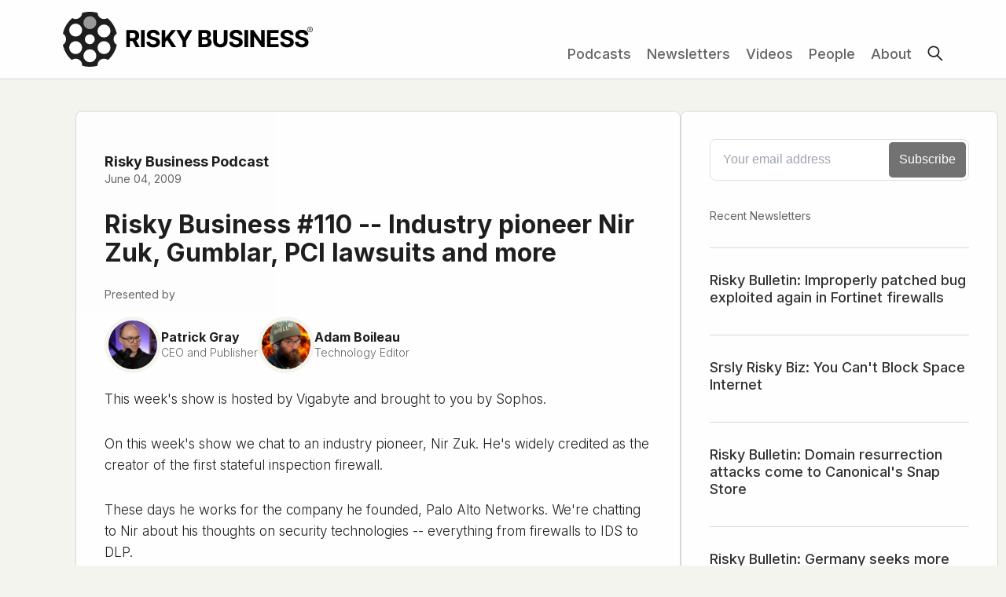

--- FILE ---
content_type: text/html
request_url: https://risky.biz/netcasts/risky-business/risky-business-110-industry-pioneer-nir-zuk-gumblar-pci-lawsuits-and-more/
body_size: 9287
content:
<!DOCTYPE html>
<html>
<head>
    <meta charset="utf-8">
    <meta http-equiv="X-UA-Compatible" content="IE=edge,chrome=1">
    <meta name="viewport" content="width=device-width, initial-scale=1">

    <link rel="apple-touch-icon" sizes="180x180" href="/apple-touch-icon.png">
    <link rel="icon" type="image/png" sizes="32x32" href="/favicon-32x32.png">
    <link rel="icon" type="image/png" sizes="16x16" href="/favicon-16x16.png">

	<link rel="me" href="https://infosec.exchange/@riskybiz">
    <meta name="msapplication-TileColor" content="#ffffff">
    <meta name="msapplication-TileImage" content="/ms-icon-144x144.png">
    <meta name="theme-color" content="#ffffff">
    
    <title>Risky Business #110 -- Industry pioneer Nir Zuk, Gumblar, PCI lawsuits and more - Risky Business Media</title>
    <meta property="og:image" content="/static/img/RB-OG-Social.jpg">


    
    <meta name="author" content="Patrick Gray" />


  <meta name="description" content="Risky Business #110 -- Industry pioneer Nir Zuk, Gumblar, PCI lawsuits and more" />





<meta name="keywords" content=", risky business, cybersecurity, news, June 2009" />


    <link rel="alternate" type="application/rss+xml" title="RSS" href="/rss.xml">

    <!-- syntax highlighting CSS -->
    <link rel="stylesheet" href="/static/css/syntax.css">

    <!-- Bootstrap core CSS -->
    <!-- Latest compiled and minified CSS -->
    <!-- <link rel="stylesheet" href="https://maxcdn.bootstrapcdn.com/bootstrap/3.3.6/css/bootstrap.min.css" integrity="sha384-1q8mTJOASx8j1Au+a5WDVnPi2lkFfwwEAa8hDDdjZlpLegxhjVME1fgjWPGmkzs7" crossorigin="anonymous"> -->

    <!-- Latest compiled and minified JavaScript -->


    <!-- Fonts -->
    <link href="//fonts.googleapis.com/css2?family=Fira+Sans:ital@0;1&family=Roboto+Condensed:ital,wght@0,300;0,400;0,700;1,300;1,400&display=swap" rel="stylesheet">

    <!-- Custom CSS -->
    <link rel="stylesheet" href="/static/css/super-search.css">
    <!-- <link rel="stylesheet" href="/static/css/main.css"> -->
    <link rel="stylesheet" href="/static/css/style.css">
    <!-- <link rel="stylesheet" href="/static/css/risky-biz.css"> -->
    
    <link rel="stylesheet" href="/static/css/ghost.css">
    <link rel="stylesheet" href="/static/css/ghost-cards.css">

    
        <link rel="alternate" type="application/json+oembed" href="https://risky.biz/netcasts/risky-business/risky-business-110-industry-pioneer-nir-zuk-gumblar-pci-lawsuits-and-more/oembed.json"  title="Risky Business #110 -- Industry pioneer Nir Zuk, Gumblar, PCI lawsuits and more">
    

    <!-- Global site tag (gtag.js) - Google Analytics -->
    <!-- <script async src="https://www.googletagmanager.com/gtag/js?id=G-5ZMW0SZRCS"></script>
    
    <script>
        window.dataLayer = window.dataLayer || [];
        function gtag(){dataLayer.push(arguments);}
        gtag('js', new Date());
        gtag('config', 'G-5ZMW0SZRCS');
    </script>
    -->
        <!-- Google tag (gtag.js) -->
    <script async src="https://www.googletagmanager.com/gtag/js?id=G-H5J1WJ5ECX"></script>
    <script>
      window.dataLayer = window.dataLayer || [];
      function gtag(){dataLayer.push(arguments);}
      gtag('js', new Date());

      gtag('config', 'G-H5J1WJ5ECX');
    </script>


    <!-- jQuery is loaded in the foot. -->

       <script>
    <!-- Custom Audio Player -->
    document.addEventListener('DOMContentLoaded', function () {
        const players = document.querySelectorAll('.custom-audio-player');

        players.forEach(function (player) {
            const audio = player.querySelector('.audioElement');
            const playPauseBtn = player.querySelector('.playPauseBtn');
            const progressBar = player.querySelector('.progressBar');
            const currentTimeEl = player.querySelector('.currentTime');
            const durationEl = player.querySelector('.duration');

            // Check if all elements are found
            if (!audio || !playPauseBtn || !progressBar || !currentTimeEl || !durationEl ) {
                console.error('One or more player elements not found:', { audio, playPauseBtn, progressBar, currentTimeEl, durationEl, eqImage });
                return; // Exit the function to prevent further errors
            }

            playPauseBtn.addEventListener('click', () => {
                if (audio.paused) {
                    audio.play();
                    playPauseBtn.textContent = '⏸';

                    // GA4 event for starting audio, bah
                    gtag('event', 'audio_play', {
                      'content_title': "Risky Business #110 -- Industry pioneer Nir Zuk, Gumblar, PCI lawsuits and more",
                      'content_type': 'audio'
                    });


                } else {
                    audio.pause();
                    playPauseBtn.textContent = '▶';
                }
            });

            audio.addEventListener('timeupdate', () => {
                progressBar.value = (audio.currentTime / audio.duration) * 100;
                currentTimeEl.textContent = formatTime(audio.currentTime);
            });

            audio.addEventListener('loadedmetadata', () => {
                durationEl.textContent = formatTime(audio.duration);
            });

            progressBar.addEventListener('input', () => {
                audio.currentTime = (progressBar.value / 100) * audio.duration;
            });

            function formatTime(seconds) {
                const minutes = Math.floor(seconds / 60);
                const secs = Math.floor(seconds % 60);
                return `${minutes}:${secs < 10 ? '0' : ''}${secs}`;
            }
        });
    });
</script>




     <!-- JavaScript for toggling the hamburger menu -->
        <script>
            function toggleNav() {
            const nav = document.querySelector('.nav');
            const hamburger = document.querySelector('.hamburger');

            if (nav.classList.contains('active')) {
                // Start fading out and sliding up
                nav.classList.remove('active');
                nav.classList.add('hide');

                // Remove the hide class after the transition completes (300ms)
                setTimeout(() => {
                    nav.classList.remove('hide');
                    nav.style.display = 'none'; // Ensure it's hidden
                }, 300);
            } else {
                // Make it visible before the animation starts
                nav.style.display = 'flex';
                setTimeout(() => {
                    // Start fading in and sliding down
                    nav.classList.add('active');
                }, 10);
            }

            // Toggle the hamburger icon to an "X"
            hamburger.classList.toggle('active');
        }

            // Ensure the nav is visible on resize for desktop view
            window.addEventListener('resize', function() {
                const nav = document.querySelector('.nav');
                if (window.innerWidth >= 1024) {
                    nav.style.display = 'flex'; // Reset inline styles
                } else if (!nav.classList.contains('active')) {
                    nav.style.display = 'none'; // Hide the menu on small screens if it's not active
                }
    });
        </script>
</head>

<body>

    <div class="wrapper">
    <!-- Header Section -->
<header class="header">
    <div class="container">
        <a href="/"><img src="/static/img/RB-LOGO-ICON.svg" alt="Logo" class="logo logoicon"><img src="/static/img/RB-LOGO-TEXT.svg" alt="Logo" class="logo"></a>

        <!-- 
        <script>
            document.addEventListener("DOMContentLoaded", function() {
                const logo = document.getElementById("logo");
                const currentTime = new Date().getTime(); // Get current timestamp
                logo.src = `/static/img/RB-Logo_WEB-NOCLICK.gif?${currentTime}`;

                // Preload the SVG
                const svgPreload = new Image();
                svgPreload.src = "/static/img/RB_Site_Logo.svg";

                // After 6 seconds, switch to the SVG
                setTimeout(() => {
                    logo.src = svgPreload.src;
                }, 3300);
            });
        </script>
-->



        <!-- Menu Icon -->
        <div class="hamburger" onclick="toggleNav()">
            <div></div>
            <div></div>
            <div></div>
        </div>

        <nav class="nav">
            <h3><a href="/podcasts/" class="">Podcasts</a></h3>
            <h3><a href="/newsletters/" class="">Newsletters</a></h3>
            <h3><a href="/videos/" class="">Videos</a></h3>
            <h3><a href="/people/" class="">People</a></h3>
            <h3><a href="/about/" class="">About</a></h3>
            <h3><a href="/search" class=""><span class="searchtext">Search</span><img src="/static/img/icons/search_icon.svg" class="searchicon"></a></h3>
        </nav>
    </div>
</header>


    <!-- Main Content Section -->
    <main class="container main-content">   

                <section class="content-wrapper"> 
    <div class="content-main">
        <div class="feed post-content">
                             <!-- Display the post category -->
                            <div class="post-category">
                                <span>
                                        <h3>Risky Business Podcast</h3>
                                    
                                </span> <!-- Joins multiple categories with a comma -->
                            </div>

                            <!-- Display the post published date -->
                            <div class="post-date">
                                <span><h3>June 04, 2009</h3></span> <!-- Formats date as 'Month Day, Year' -->
                            </div>

                            <div class="spacer-10"></div>
                            <div class="spacer-20"></div>
                            
                            <h2 class="post-title">Risky Business #110 -- Industry pioneer Nir Zuk, Gumblar, PCI lawsuits and more</h2>
           
                            
                                <!-- PRESENTER BLOCK -->
                                <p class="small">Presented by</p>
                                <div class="presenters">
                                    
                                        <div class="presenter">
    
    <img src="/static/img/patrick-gray.jpg" 
     alt="Patrick Gray">

    <div class="presenter-info">
        <strong>Patrick Gray</strong>
        <p>CEO and Publisher</p>
    </div>
</div>

                                    
                                        <div class="presenter">
    
    <img src="/static/img/adam-boileau.jpg" 
     alt="Adam Boileau">

    <div class="presenter-info">
        <strong>Adam Boileau</strong>
        <p>Technology Editor</p>
    </div>
</div>

                                    
                                </div>
                              
                                    
            
            <!-- <div class="tagline">Nir Zuk knows stuff about stuff. Seriously.</div> -->
            

             <p>This week's show is hosted by Vigabyte and brought to you by Sophos.  </p>
<!--excerpt-above-->

<p>On this week's show we chat to an industry pioneer, Nir Zuk. He's widely credited as the creator of the first stateful inspection firewall.</p>
<p>These days he works for the company he founded, Palo Alto Networks. We're chatting to Nir about his thoughts on security technologies -- everything from firewalls to IDS to DLP. </p>
<p>Nir is a very sharp cat indeed, with a lot to say about the direction security tech is headed. He tends to push his own agenda a bit in terms of talking up his firewall approach, but he has heaps of interesting stuff to say on other topics.</p>
<p>In this week's sponsor interview we chat with Paul Ducklin about an old debate -- is open source better for security? It was a topic we touched on briefly in the AusCERT speed debate, which, incidentally, is available for download in our <a href="http://risky.biz/netcasts/auscert/rb2-auscert-podcast-loltastic-speed-debating" target="new">Risky Business 2</a> channel. We both thought it was a topic worth expanding on. It's an interesting chat and it's coming up soon.</p>
<p>Adam Boileau is the week's news guest.</p>

                            <div class="spacer-10"></div>
                            <div class="spacer-20"></div>  

            
                <!-- MAIN PLAYER -->
                    <!-- Audio player -->


                                        <div class="custom-audio-player">
                                            <audio class="audioElement" preload="none">
                                                <source src="https://dts.podtrac.com/redirect.mp3/media3.risky.biz/RB110.mp3" type="audio/mpeg">
                                                Your browser does not support the audio element.
                                            </audio>
                                        
                                      
                                            <!-- Title -->
                                            <div class="playerTitle">Risky Business #110 -- Industry pioneer Nir Zuk, Gumblar, PCI lawsuits and more</div>
                                             
                                            <!-- Player Controls and Progress Bar -->
                                            <div class="player-controls">
                                                <button class="playPauseBtn">▶</button>
                                                <input type="range" class="progressBar" value="0" min="0" max="100" />
                                                <span class="currentTime">0:00</span> / 
                                                
                                                
                                                
                                                
                                                <span class="duration">
                                                  41:14
                                                </span>


                                            </div>
                                            
                                            <!-- Subscribe Buttons -->
                                            <div id="subscribeButtons">
                                                <div class="subscribe-icons"> 
                                                    <div class="subscribe-Text"><strong>Subscribe &nbsp;</strong></div>    
                                                    

                                                    
                                                        <a href="https://podcasts.apple.com/au/podcast/risky-business/id216478078" class="icon apple-podcast" target="_new"></a>
                                                        <a href="https://overcast.fm/itunes216478078" class="icon overcast-podcast" target="_new"></a>
                                                        <a href="https://pca.st/riskybiz" class="icon pocketcast-podcast" target="_new"></a>
                                                        <a href="https://open.spotify.com/show/2jzD9zn7R2d6erZz2ULLeQ" class="icon spotify-podcast" target="_new"></a>
                                                        <a href="https://risky.biz/feeds/risky-business" class="icon rss-podcast" target="_new"></a>
                                                                                                    
                                                    
                                                </div>
                                                <img src="/static/img/RB_Site_Logo.svg" alt="Logo" class="logo playerLogo">
                                            </div>
                                        </div>                      

                                         
                <!-- END MAIN PLAYER -->
            


            <article>

                             <div class="spacer-20"></div> 
                           

                            <div class="spacer-10"></div>
                            <div class="spacer-20"></div> 

                       


            </article>


<!--
            
            
                
                
                    
                        
                    
                
            
                
                
                    
                        
                    
                
            
                
                
                    
                        
                            
         <div class="panel-body">
                <h4>Related Posts</h4>
                <ul>
                            
                    <li class="relatedPost">
                        <a href="/RB821/">Risky Business #821 -- Wiz researchers could have owned every AWS customer</a>
                            
                                (Categories:
                                
                                    <a href="/category/risky-business">Risky Business</a>
                                    
                                )
                            
                    </li>
                            
                            
                        
                    
                
            
                
                
                    
                        
                    
                
            
                
                
                    
                        
                    
                
            
                
                
                    
                        
                    
                
            
                
                
                    
                        
                    
                
            
                
                
                    
                        
                    
                
            
                
                
                    
                        
                    
                
            
                
                
                    
                        
                    
                
            
                
                
                    
                        
                            
                    <li class="relatedPost">
                        <a href="/RB820/">Risky Business #820 -- Asian fraud kingpin will face Chinese justice (pew pew!)</a>
                            
                                (Categories:
                                
                                    <a href="/category/risky-business">Risky Business</a>
                                    
                                )
                            
                    </li>
                            
                            
                        
                    
                
            
                
                
                    
                        
                    
                
            
                
                
                    
                        
                    
                
            
                
                
                    
                        
                    
                
            
                
                
                    
                        
                            
                    <li class="relatedPost">
                        <a href="/HTWGO1/">How the World Got Owned Episode 1: The 1980s</a>
                            
                                (Categories:
                                
                                    <a href="/category/risky-business">Risky Business</a>
                                    
                                )
                            
                    </li>
                            
                            
                        
                    
                
            
                
                
                    
                        
                    
                
            
                
                
                    
                        
                    
                
            
                
                
                    
                        
                            
                    <li class="relatedPost">
                        <a href="/RB819/">Risky Business #819 -- Venezuela (credibly?!) blames USA for wiper attack</a>
                            
                                (Categories:
                                
                                    <a href="/category/risky-business">Risky Business</a>
                                    
                                )
                            
                    </li>
                            
                            
                        
                    
                
            
                
                
                    
                        
                    
                
            
                
                
                    
                        
                    
                
            
                
                
                    
                        
                    
                
            
                
                
                    
                        
                    
                
            
                
                
                    
                        
                    
                
            
                
                
                    
                        
                            
                    <li class="relatedPost">
                        <a href="/soapbox103/">Risky Biz Soap Box: Graph the planet!</a>
                            
                                (Categories:
                                
                                    <a href="/category/risky-business">Risky Business</a>
                                    
                                )
                            
                    </li>
                            
                            
                        
                    
                
            
                
                
                    
                        
                            
                    <li class="relatedPost">
                        <a href="/RB818/">Risky Business #818 -- React2Shell is a fun one</a>
                            
                                (Categories:
                                
                                    <a href="/category/risky-business">Risky Business</a>
                                    
                                )
                            
                    </li>
                            
                            
                        
                    
                
            
                
                
                    
                        
                    
                
            
                
                
                    
                        
                    
                
            
                
                
                    
                        
                    
                
            
                
                
                    
                        
                    
                
            
                
                
                    
                        
                    
                
            
                
                
                    
                        
                    
                
            
                
                
                    
                        
                    
                
            
                
                
                    
                        
                    
                
            
                
                
                    
                        
                    
                
            
                
                
                    
                        
                    
                
            
                
                
                    
                        
                    
                
            
                
                
                    
                        
                    
                
            
                
                
                    
                        
                    
                
            
                
                
                    
                        
                    
                
            
                
                
                    
                        
                    
                
            
                
                
                    
                        
                    
                
            
                
                
                    
                        
                    
                
            
                
                
                    
                        
                    
                
            
                
                
                    
                        
                    
                
            
                
                
                    
                        
                    
                
            
                
                
                    
                        
                    
                
            
                
                
                    
                        
                    
                
            
                
                
                    
                        
                    
                
            
                
                
                    
                        
                    
                
            
                
                
                    
                        
                    
                
            
                
                
                    
                        
                    
                
            
                
                
                    
                        
                    
                
            
                
                
                    
                        
                    
                
            
                
                
                    
                        
                    
                
            
                
                
                    
                        
                    
                
            
                
                
                    
                        
                    
                
            
                
                
                    
                        
                    
                
            
                
                
                    
                        
                    
                
            
                
                
                    
                        
                    
                
            
                
                
                    
                        
                    
                
            
                
                
                    
                        
                    
                
            
                
                
                    
                        
                    
                
            
                
                
                    
                        
                    
                
            
                
                
                    
                        
                    
                
            
                
                
                    
                        
                    
                
            
                
                
                    
                        
                    
                
            
                
                
                    
                        
                    
                
            
                
                
                    
                        
                    
                
            
                
                
                    
                        
                    
                
            
                
                
                    
                        
                    
                
            
                
                
                    
                        
                    
                
            
                
                
                    
                        
                    
                
            
                
                
                    
                        
                    
                
            
                
                
                    
                        
                    
                
            
                
                
                    
                        
                    
                
            
                
                
                    
                        
                    
                
            
                
                
                    
                        
                    
                
            
                
                
                    
                        
                    
                
            
                
                
                    
                        
                    
                
            
                
                
                    
                        
                    
                
            
                
                
                    
                        
                    
                
            
                
                
                    
                        
                    
                
            
                
                
                    
                        
                    
                
            
                
                
                    
                        
                    
                
            
                
                
                    
                        
                    
                
            
                
                
                    
                        
                    
                
            
                
                
                    
                        
                    
                
            
                
                
                    
                        
                    
                
            
                
                
                    
                        
                    
                
            
                
                
                    
                        
                    
                
            
                
                
                    
                        
                    
                
            
                
                
                    
                        
                    
                
            
                
                
                    
                        
                    
                
            
                
                
                    
                        
                    
                
            
                
                
                    
                        
                    
                
            
                
                
                    
                        
                    
                
            
                
                
                    
                        
                    
                
            
                
                
                    
                        
                    
                
            
                
                
                    
                        
                    
                
            
                
                
                    
                        
                    
                
            
                
                
                    
                        
                    
                
            
                
                
                    
                        
                    
                
            
                
                
                    
                        
                    
                
            
                
                
                    
                        
                    
                
            
                
                
                    
                        
                    
                
            
                
                
                    
                        
                    
                
            
                
                
                    
                        
                    
                
            
                
                
                    
                        
                    
                
            
                
                
                    
                        
                    
                
            
                
                
                    
                        
                    
                
            
                
                
                    
                        
                    
                
            
                
                
                    
                        
                    
                
            
                
                
                    
                        
                    
                
            
                
                
                    
                        
                    
                
            
                
                
                    
                        
                    
                
            
                
                
                    
                        
                    
                
            
                
                
                    
                        
                    
                
            
                
                
                    
                        
                    
                
            
                
                
                    
                        
                    
                
            
                
                
                    
                        
                    
                
            
                
                
                    
                        
                    
                
            
                
                
                    
                        
                    
                
            
                
                
                    
                        
                    
                
            
                
                
                    
                        
                    
                
            
                
                
                    
                        
                    
                
            
                
                
                    
                        
                    
                
            
                
                
                    
                        
                    
                
            
                
                
                    
                        
                    
                
            
                
                
                    
                        
                    
                
            
                
                
                    
                        
                    
                
            
                
                
                    
                        
                    
                
            
                
                
                    
                        
                    
                
            
                
                
                    
                        
                    
                
            
                
                
                    
                        
                    
                
            
                
                
                    
                        
                    
                
            
                
                
                    
                        
                    
                
            
                
                
                    
                        
                    
                
            
                
                
                    
                        
                    
                
            
                
                
                    
                        
                    
                
            
                
                
                    
                        
                    
                
            
                
                
                    
                        
                    
                
            
                
                
                    
                        
                    
                
            
                
                
                    
                        
                    
                
            
                
                
                    
                        
                    
                
            
                
                
                    
                        
                    
                
            
                
                
                    
                        
                    
                
            
                
                
                    
                        
                    
                
            
                
                
                    
                        
                    
                
            
                
                
                    
                        
                    
                
            
                
                
                    
                        
                    
                
            
                
                
                    
                        
                    
                
            
                
                
                    
                        
                    
                
            
                
                
                    
                        
                    
                
            
                
                
                    
                        
                    
                
            
                
                
                    
                        
                    
                
            
                
                
                    
                        
                    
                
            
                
                
                    
                        
                    
                
            
                
                
                    
                        
                    
                
            
                
                
                    
                        
                    
                
            
                
                
                    
                        
                    
                
            
                
                
                    
                        
                    
                
            
                
                
                    
                        
                    
                
            
                
                
                    
                        
                    
                
            
                
                
                    
                        
                    
                
            
                
                
                    
                        
                    
                
            
                
                
                    
                        
                    
                
            
                
                
                    
                        
                    
                
            
                
                
                    
                        
                    
                
            
                
                
                    
                        
                    
                
            
                
                
                    
                        
                    
                
            
                
                
                    
                        
                    
                
            
                
                
                    
                        
                    
                
            
                
                
                    
                        
                    
                
            
                
                
                    
                        
                    
                
            
                
                
                    
                        
                    
                
            
                
                
                    
                        
                    
                
            
                
                
                    
                        
                    
                
            
                
                
                    
                        
                    
                
            
                
                
                    
                        
                    
                
            
                
                
                    
                        
                    
                
            
                
                
                    
                        
                    
                
            
                
                
                    
                        
                    
                
            
                
                
                    
                        
                    
                
            
                
                
                    
                        
                    
                
            
                
                
                    
                        
                    
                
            
                
                
                    
                        
                    
                
            
                
                
                    
                        
                    
                
            
                
                
                    
                        
                    
                
            
                
                
                    
                        
                    
                
            
                
                
                    
                        
                    
                
            
                
                
                    
                        
                    
                
            
                
                
                    
                        
                    
                
            
                
                
                    
                        
                    
                
            
                
                
                    
                        
                    
                
            
                
                
                    
                        
                    
                
            
                
                
                    
                        
                    
                
            
                
                
                    
                        
                    
                
            
                
                
                    
                        
                    
                
            
                
                
                    
                        
                    
                
            
                
                
                    
                        
                    
                
            
                
                
                    
                        
                    
                
            
                
                
                    
                        
                    
                
            
                
                
                    
                        
                    
                
            
                
                
                    
                        
                    
                
            
                
                
                    
                        
                    
                
            
                
                
                    
                        
                    
                
            
                
                
                    
                        
                    
                
            
                
                
                    
                        
                    
                
            
                
                
                    
                        
                    
                
            
                
                
                    
                        
                    
                
            
                
                
                    
                        
                    
                
            
                
                
                    
                        
                    
                
            
                
                
                    
                        
                    
                
            
                
                
                    
                        
                    
                
            
                
                
                    
                        
                    
                
            
                
                
                    
                        
                    
                
            
                
                
                    
                        
                    
                
            
                
                
                    
                        
                    
                
            
                
                
                    
                        
                    
                
            
                
                
                    
                        
                    
                
            
                
                
                    
                        
                    
                
            
                
                
                    
                        
                    
                
            
                
                
                    
                        
                    
                
            
                
                
                    
                        
                    
                
            
                
                
                    
                        
                    
                
            
                
                
                    
                        
                    
                
            
                
                
                    
                        
                    
                
            
                
                
                    
                        
                    
                
            
                
                
                    
                        
                    
                
            
                
                
                    
                        
                    
                
            
                
                
                    
                        
                    
                
            
                
                
                    
                        
                    
                
            
                
                
                    
                        
                    
                
            
                
                
                    
                        
                    
                
            
                
                
                    
                        
                    
                
            
                
                
                    
                        
                    
                
            
                
                
                    
                        
                    
                
            
                
                
                    
                        
                    
                
            
                
                
                    
                        
                    
                
            
                
                
                    
                        
                    
                
            
                
                
                    
                        
                    
                
            
                
                
                    
                        
                    
                
            
                
                
                    
                        
                    
                
            
                
                
                    
                        
                    
                
            
                
                
                    
                        
                    
                
            
                
                
                    
                        
                    
                
            
                
                
                    
                        
                    
                
            
                
                
                    
                        
                    
                
            
                
                
                    
                        
                    
                
            
                
                
                    
                        
                    
                
            
                
                
                    
                        
                    
                
            
                
                
                    
                        
                    
                
            
                
                
                    
                        
                    
                
            
                
                
                    
                        
                    
                
            
                
                
                    
                        
                    
                
            
                
                
                    
                        
                    
                
            
                
                
                    
                        
                    
                
            
                
                
                    
                        
                    
                
            
                
                
                    
                        
                    
                
            
                
                
                    
                        
                    
                
            
                
                
                    
                        
                    
                
            
                
                
                    
                        
                    
                
            
                
                
                    
                        
                    
                
            
                
                
                    
                        
                    
                
            
                
                
                    
                        
                    
                
            
                
                
                    
                        
                    
                
            
                
                
                    
                        
                    
                
            
                
                
                    
                        
                    
                
            
                
                
                    
                        
                    
                
            
                
                
                    
                        
                    
                
            
                
                
                    
                        
                    
                
            
                
                
                    
                        
                    
                
            
                
                
                    
                        
                    
                
            
                
                
                    
                        
                    
                
            
                
                
                    
                        
                    
                
            
                
                
                    
                        
                    
                
            
                
                
                    
                        
                    
                
            
                
                
                    
                        
                    
                
            
                
                
                    
                        
                    
                
            
                
                
                    
                        
                    
                
            
                
                
                    
                        
                    
                
            
                
                
                    
                        
                    
                
            
                
                
                    
                        
                    
                
            
                
                
                    
                        
                    
                
            
                
                
                    
                        
                    
                
            
                
                
                    
                        
                    
                
            
                
                
                    
                        
                    
                
            
                
                
                    
                        
                    
                
            
                
                
                    
                        
                    
                
            
                
                
                    
                        
                    
                
            
                
                
                    
                        
                    
                
            
                
                
                    
                        
                    
                
            
                
                
                    
                        
                    
                
            
                
                
                    
                        
                    
                
            
                
                
                    
                        
                    
                
            
                
                
                    
                        
                    
                
            
                
                
                    
                        
                    
                
            
                
                
                    
                        
                    
                
            
                
                
                    
                        
                    
                
            
                
                
                    
                        
                    
                
            
                
                
                    
                        
                    
                
            
                
                
                    
                        
                    
                
            
                
                
                    
                        
                    
                
            
                
                
                    
                        
                    
                
            
                
                
                    
                        
                    
                
            
                
                
                    
                        
                    
                
            
                
                
                    
                        
                    
                
            
                
                
                    
                        
                    
                
            
                
                
                    
                        
                    
                
            
                
                
                    
                        
                    
                
            
                
                
                    
                        
                    
                
            
                
                
                    
                        
                    
                
            
                
                
                    
                        
                    
                
            
                
                
                    
                        
                    
                
            
                
                
                    
                        
                    
                
            
                
                
                    
                        
                    
                
            
                
                
                    
                        
                    
                
            
                
                
                    
                        
                    
                
            
                
                
                    
                        
                    
                
            
                
                
                    
                        
                    
                
            
                
                
                    
                        
                    
                
            
                
                
                    
                        
                    
                
            
                
                
                    
                        
                    
                
            
                
                
                    
                        
                    
                
            
                
                
                    
                        
                    
                
            
                
                
                    
                        
                    
                
            
                
                
                    
                        
                    
                
            
                
                
                    
                        
                    
                
            
                
                
                    
                        
                    
                
            
                
                
                    
                        
                    
                
            
                
                
                    
                        
                    
                
            
                
                
                    
                        
                    
                
            
                
                
                    
                        
                    
                
            
                
                
                    
                        
                    
                
            
                
                
                    
                        
                    
                
            
                
                
                    
                        
                    
                
            
                
                
                    
                        
                    
                
            
                
                
                    
                        
                    
                
            
                
                
                    
                        
                    
                
            
                
                
                    
                        
                    
                
            
                
                
                    
                        
                    
                
            
                
                
                    
                        
                    
                
            
                
                
                    
                        
                    
                
            
                
                
                    
                        
                    
                
            
                
                
                    
                        
                    
                
            
                
                
                    
                        
                    
                
            
                
                
                    
                        
                    
                
            
                
                
                    
                        
                    
                
            
                
                
                    
                        
                    
                
            
                
                
                    
                        
                    
                
            
                
                
                    
                        
                    
                
            
                
                
                    
                        
                    
                
            
                
                
                    
                        
                    
                
            
                
                
                    
                        
                    
                
            
                
                
                    
                        
                    
                
            
                
                
                    
                        
                    
                
            
                
                
                    
                        
                    
                
            
                
                
                    
                        
                    
                
            
                
                
                    
                        
                    
                
            
                
                
                    
                        
                    
                
            
                
                
                    
                        
                    
                
            
                
                
                    
                        
                    
                
            
                
                
                    
                        
                    
                
            
                
                
                    
                        
                    
                
            
                
                
                    
                        
                    
                
            
                
                
                    
                        
                    
                
            
                
                
                    
                        
                    
                
            
                
                
                    
                        
                    
                
            
                
                
                    
                        
                    
                
            
                
                
                    
                        
                    
                
            
                
                
                    
                        
                    
                
            
                
                
                    
                        
                    
                
            
                
                
                    
                        
                    
                
            
                
                
                    
                        
                    
                
            
                
                
                    
                        
                    
                
            
                
                
                    
                        
                    
                
            
                
                
                    
                        
                    
                
            
                
                
                    
                        
                    
                
            
                
                
                    
                        
                    
                
            
                
                
                    
                        
                    
                
            
                
                
                    
                        
                    
                
            
                
                
                    
                        
                    
                
            
                
                
                    
                        
                    
                
            
                
                
                    
                        
                    
                
            
                
                
                    
                        
                    
                
            
                
                
                    
                        
                    
                
            
                
                
                    
                        
                    
                
            
                
                
                    
                        
                    
                
            
                
                
                    
                        
                    
                
            
                
                
                    
                        
                    
                
            
                
                
                    
                        
                    
                
            
                
                
                    
                        
                    
                
            
                
                
                    
                        
                    
                
            
                
                
                    
                        
                    
                
            
                
                
                    
                        
                    
                
            
                
                
                    
                        
                    
                
            
                
                
                    
                        
                    
                
            
                
                
                    
                        
                    
                
            
                
                
                    
                        
                    
                
            
                
                
                    
                        
                    
                
            
                
                
                    
                        
                    
                
            
                
                
                    
                        
                    
                
            
                
                
                    
                        
                    
                
            
                
                
                    
                        
                    
                
            
                
                
                    
                        
                    
                
            
                
                
                    
                        
                    
                
            
                
                
                    
                        
                    
                
            
                
                
                    
                        
                    
                
            
                
                
                    
                        
                    
                
            
                
                
                    
                        
                    
                
            
                
                
                    
                        
                    
                
            
                
                
                    
                        
                    
                
            
                
                
                    
                        
                    
                
            
                
                
                    
                        
                    
                
            
                
                
                    
                        
                    
                
            
                
                
                    
                        
                    
                
            
                
                
                    
                        
                    
                
            
                
                
                    
                        
                    
                
            
                
                
                    
                        
                    
                
            
                
                
                    
                        
                    
                
            
                
                
                    
                        
                    
                
            
                
                
                    
                        
                    
                
            
                
                
                    
                        
                    
                
            
                
                
                    
                        
                    
                
            
                
                
                    
                        
                    
                
            
                
                
                    
                        
                    
                
            
                
                
                    
                        
                    
                
            
                
                
                    
                        
                    
                
            
                
                
                    
                        
                    
                
            
                
                
                    
                        
                    
                
            
                
                
                    
                        
                    
                
            
                
                
                    
                        
                    
                
            
                
                
                    
                        
                    
                
            
                
                
                    
                        
                    
                
            
                
                
                    
                        
                    
                
            
                
                
                    
                        
                    
                
            
                
                
                    
                        
                    
                
            
                
                
                    
                        
                    
                
            
                
                
                    
                        
                    
                
            
                
                
                    
                        
                    
                
            
                
                
                    
                        
                    
                
            
                
                
                    
                        
                    
                
            
                
                
                    
                        
                    
                
            
                
                
                    
                        
                    
                
            
                
                
                    
                        
                    
                
            
                
                
                    
                        
                    
                
            
                
                
                    
                        
                    
                
            
                
                
                    
                        
                    
                
            
                
                
                    
                        
                    
                
            
                
                
                    
                        
                    
                
            
                
                
                    
                        
                    
                
            
                
                
                    
                        
                    
                
            
                
                
                    
                        
                    
                
            
                
                
                    
                        
                    
                
            
                
                
                    
                        
                    
                
            
                
                
                    
                        
                    
                
            
                
                
                    
                        
                    
                
            
                
                
                    
                        
                    
                
            
                
                
                    
                        
                    
                
            
                
                
                    
                        
                    
                
            
                
                
                    
                        
                    
                
            
                
                
                    
                        
                    
                
            
                
                
                    
                        
                    
                
            
                
                
                    
                        
                    
                
            
                
                
                    
                        
                    
                
            
                
                
                    
                        
                    
                
            
                
                
                    
                        
                    
                
            
                
                
                    
                        
                    
                
            
                
                
                    
                        
                    
                
            
                
                
                    
                        
                    
                
            
                
                
                    
                        
                    
                
            
                
                
                    
                        
                    
                
            
                
                
                    
                        
                    
                
            
                
                
                    
                        
                    
                
            
                
                
                    
                        
                    
                
            
                
                
                    
                        
                    
                
            
                
                
                    
                        
                    
                
            
                
                
                    
                        
                    
                
            
                
                
                    
                        
                    
                
            
                
                
                    
                        
                    
                
            
                
                
                    
                        
                    
                
            
                
                
                    
                        
                    
                
            
                
                
                    
                        
                    
                
            
                
                
                    
                        
                    
                
            
                
                
                    
                        
                    
                
            
                
                
                    
                        
                    
                
            
                
                
                    
                        
                    
                
            
                
                
                    
                        
                    
                
            
                
                
                    
                        
                    
                
            
                
                
                    
                        
                    
                
            
                
                
                    
                        
                    
                
            
                
                
                    
                        
                    
                
            
                
                
                    
                        
                    
                
            
                
                
                    
                        
                    
                
            
                
                
                    
                        
                    
                
            
                
                
                    
                        
                    
                
            
                
                
                    
                        
                    
                
            
                
                
                    
                        
                    
                
            
                
                
                    
                        
                    
                
            
                
                
                    
                        
                    
                
            
                
                
                    
                        
                    
                
            
                
                
                    
                        
                    
                
            
                
                
                    
                        
                    
                
            
                
                
                    
                        
                    
                
            
                
                
                    
                        
                    
                
            
                
                
                    
                        
                    
                
            
                
                
                    
                        
                    
                
            
                
                
                    
                        
                    
                
            
                
                
                    
                        
                    
                
            
                
                
                    
                        
                    
                
            
                
                
                    
                        
                    
                
            
                
                
                    
                        
                    
                
            
                
                
                    
                        
                    
                
            
                
                
                    
                        
                    
                
            
                
                
                    
                        
                    
                
            
                
                
                    
                        
                    
                
            
                
                
                    
                        
                    
                
            
                
                
                    
                        
                    
                
            
                
                
                    
                        
                    
                
            
                
                
                    
                        
                    
                
            
                
                
                    
                        
                    
                
            
                
                
                    
                        
                    
                
            
                
                
                    
                        
                    
                
            
                
                
                    
                        
                    
                
            
                
                
                    
                        
                    
                
            
                
                
                    
                        
                    
                
            
                
                
                    
                        
                    
                
            
                
                
                    
                        
                    
                
            
                
                
                    
                        
                    
                
            
                
                
                    
                        
                    
                
            
                
                
                    
                        
                    
                
            
                
                
                    
                        
                    
                
            
                
                
                    
                        
                    
                
            
                
                
                    
                        
                    
                
            
                
                
                    
                        
                    
                
            
                
                
                    
                        
                    
                
            
                
                
                    
                        
                    
                
            
                
                
                    
                        
                    
                
            
                
                
                    
                        
                    
                
            
                
                
                    
                        
                    
                
            
                
                
                    
                        
                    
                
            
                
                
                    
                        
                    
                
            
                
                
                    
                        
                    
                
            
                
                
                    
                        
                    
                
            
                
                
                    
                        
                    
                
            
                
                
                    
                        
                    
                
            
                
                
                    
                        
                    
                
            
                
                
                    
                        
                    
                
            
                
                
                    
                        
                    
                
            
                
                
                    
                        
                    
                
            
                
                
                    
                        
                    
                
            
                
                
                    
                        
                    
                
            
                
                
                    
                        
                    
                
            
                
                
                    
                        
                    
                
            
                
                
                    
                        
                    
                
            
                
                
                    
                        
                    
                
            
                
                
                    
                        
                    
                
            
                
                
                    
                        
                    
                
            
                
                
                    
                        
                    
                
            
                
                
                    
                        
                    
                
            
                
                
                    
                        
                    
                
            
                
                
                    
                        
                    
                
            
                
                
                    
                        
                    
                
            
                
                
                    
                        
                    
                
            
                
                
                    
                        
                    
                
            
                
                
                    
                        
                    
                
            
                
                
                    
                        
                    
                
            
                
                
                    
                        
                    
                
            
                
                
                    
                        
                    
                
            
                
                
                    
                        
                    
                
            
                
                
                    
                        
                    
                
            
                
                
                    
                        
                    
                
            
                
                
                    
                        
                    
                
            
                
                
                    
                        
                    
                
            
                
                
                    
                        
                    
                
            
                
                
                    
                        
                    
                
            
                
                
                    
                        
                    
                
            
                
                
                    
                        
                    
                
            
                
                
                    
                        
                    
                
            
                
                
                    
                        
                    
                
            
                
                
                    
                        
                    
                
            
                
                
                    
                        
                    
                
            
                
                
                    
                        
                    
                
            
                
                
                    
                        
                    
                
            
                
                
                    
                        
                    
                
            
                
                
                    
                        
                    
                
            
                
                
                    
                        
                    
                
            
                
                
                    
                        
                    
                
            
                
                
                    
                        
                    
                
            
                
                
                    
                        
                    
                
            
                
                
                    
                        
                    
                
            
                
                
                    
                        
                    
                
            
                
                
                    
                        
                    
                
            
                
                
                    
                        
                    
                
            
                
                
                    
                        
                    
                
            
                
                
                    
                        
                    
                
            
                
                
                    
                        
                    
                
            
                
                
                    
                        
                    
                
            
                
                
                    
                        
                    
                
            
                
                
                    
                        
                    
                
            
                
                
                    
                        
                    
                
            
                
                
                    
                        
                    
                
            
                
                
                    
                        
                    
                
            
                
                
                    
                        
                    
                
            
                
                
                    
                        
                    
                
            
                
                
                    
                        
                    
                
            
                
                
                    
                        
                    
                
            
                
                
                    
                        
                    
                
            
                
                
                    
                        
                    
                
            
                
                
                    
                        
                    
                
            
                
                
                    
                        
                    
                
            
                
                
                    
                        
                    
                
            
                
                
                    
                        
                    
                
            
                
                
                    
                        
                    
                
            
                
                
                    
                        
                    
                
            
                
                
                    
                        
                    
                
            
                
                
                    
                        
                    
                
            
                
                
                    
                        
                    
                
            
                
                
                    
                        
                    
                
            
                
                
                    
                        
                    
                
            
                
                
                    
                        
                    
                
            
                
                
                    
                        
                    
                
            
                
                
                    
                        
                    
                
            
                
                
                    
                        
                    
                
            
                
                
                    
                        
                    
                
            
                
                
                    
                        
                    
                
            
                
                
                    
                        
                    
                
            
                
                
                    
                        
                    
                
            
                
                
                    
                        
                    
                
            
                
                
                    
                        
                    
                
            
                
                
                    
                        
                    
                
            
                
                
                    
                        
                    
                
            
                
                
                    
                        
                    
                
            
                
                
                    
                        
                    
                
            
                
                
                    
                        
                    
                
            
                
                
                    
                        
                    
                
            
                
                
                    
                        
                    
                
            
                
                
                    
                        
                    
                
            
                
                
                    
                        
                    
                
            
                
                
                    
                        
                    
                
            
                
                
                    
                        
                    
                
            
                
                
                    
                        
                    
                
            
                
                
                    
                        
                    
                
            
                
                
                    
                        
                    
                
            
                
                
                    
                        
                    
                
            
                
                
                    
                        
                    
                
            
                
                
                    
                        
                    
                
            
                
                
                    
                        
                    
                
            
                
                
                    
                        
                    
                
            
                
                
                    
                        
                    
                
            
                
                
                    
                        
                    
                
            
                
                
                    
                        
                    
                
            
                
                
                    
                        
                    
                
            
                
                
                    
                        
                    
                
            
                
                
                    
                        
                    
                
            
                
                
                    
                        
                    
                
            
                
                
                    
                        
                    
                
            
                
                
                    
                        
                    
                
            
                
                
                    
                        
                    
                
            
                
                
                    
                        
                    
                
            
                
                
                    
                        
                    
                
            
                
                
                    
                        
                    
                
            
                
                
                    
                        
                    
                
            
                
                
                    
                        
                    
                
            
                
                
                    
                        
                    
                
            
                
                
                    
                        
                    
                
            
                
                
                    
                        
                    
                
            
                
                
                    
                        
                    
                
            
                
                
                    
                        
                    
                
            
                
                
                    
                        
                    
                
            
                
                
                    
                        
                    
                
            
                
                
                    
                        
                    
                
            
                
                
                    
                        
                    
                
            
                
                
                    
                        
                    
                
            
                
                
                    
                        
                    
                
            
                
                
                    
                        
                    
                
            
                
                
                    
                        
                    
                
            
                
                
                    
                        
                    
                
            
                
                
                    
                        
                    
                
            
                
                
                    
                        
                    
                
            
                
                
                    
                        
                    
                
            
                
                
                    
                        
                    
                
            
                
                
                    
                        
                    
                
            
                
                
                    
                        
                    
                
            
                
                
                    
                        
                    
                
            
                
                
                    
                        
                    
                
            
                
                
                    
                        
                    
                
            
                
                
                    
                        
                    
                
            
                
                
                    
                        
                    
                
            
                
                
                    
                        
                    
                
            
                
                
                    
                        
                    
                
            
                
                
                    
                        
                    
                
            
                
                
                    
                        
                    
                
            
                
                
                    
                        
                    
                
            
                
                
                    
                        
                    
                
            
                
                
                    
                        
                    
                
            
                
                
                    
                        
                    
                
            
                
                
                    
                        
                    
                
            
                
                
                    
                        
                    
                
            
                
                
                    
                        
                    
                
            
                
                
                    
                        
                    
                
            
                
                
                    
                        
                    
                
            
                
                
                    
                        
                    
                
            
                
                
                    
                        
                    
                
            
                
                
                    
                        
                    
                
            
                
                
                    
                        
                    
                
            
                
                
                    
                        
                    
                
            
                
                
                    
                        
                    
                
            
                
                
                    
                        
                    
                
            
                
                
                    
                        
                    
                
            
                
                
                    
                        
                    
                
            
                
                
                    
                        
                    
                
            
                
                
                    
                        
                    
                
            
                
                
                    
                        
                    
                
            
                
                
                    
                        
                    
                
            
                
                
                    
                        
                    
                
            
                
                
                    
                        
                    
                
            
                
                
                    
                        
                    
                
            
                
                
                    
                        
                    
                
            
                
                
                    
                        
                    
                
            
                
                
                    
                        
                    
                
            
                
                
                    
                        
                    
                
            
                
                
                    
                        
                    
                
            
                
                
                    
                        
                    
                
            
                
                
                    
                        
                    
                
            
                
                
                    
                        
                    
                
            
                
                
                    
                        
                    
                
            
                
                
                    
                        
                    
                
            
                
                
                    
                        
                    
                
            
                
                
                    
                        
                    
                
            
                
                
                    
                        
                    
                
            
                
                
                    
                        
                    
                
            
                
                
                    
                        
                    
                
            
                
                
                    
                        
                    
                
            
                
                
                    
                        
                    
                
            
                
                
                    
                        
                    
                
            
                
                
                    
                        
                    
                
            
                
                
                    
                        
                    
                
            
                
                
                    
                        
                    
                
            
                
                
                    
                        
                    
                
            
                
                
                    
                        
                    
                
            
                
                
                    
                        
                    
                
            
                
                
                    
                        
                    
                
            
                
                
                    
                        
                    
                
            
                
                
                    
                        
                    
                
            
                
                
                    
                        
                    
                
            
                
                
                    
                        
                    
                
            
                
                
                    
                        
                    
                
            
                
                
                    
                        
                    
                
            
                
                
                    
                        
                    
                
            
                
                
                    
                        
                    
                
            
                
                
                    
                        
                    
                
            
                
                
                    
                        
                    
                
            
                
                
                    
                        
                    
                
            
                
                
                    
                        
                    
                
            
                
                
                    
                        
                    
                
            
                
                
                    
                        
                    
                
            
                
                
                    
                        
                    
                
            
                
                
                    
                        
                    
                
            
                
                
                    
                        
                    
                
            
                
                
                    
                        
                    
                
            
                
                
                    
                        
                    
                
            
                
                
                    
                        
                    
                
            
                
                
                    
                        
                    
                
            
                
                
                    
                        
                    
                
            
                
                
                    
                        
                    
                
            
                
                
                    
                        
                    
                
            
                
                
                    
                        
                    
                
            
                
                
                    
                        
                    
                
            
                
                
                    
                        
                    
                
            
                
                
                    
                        
                    
                
            
                
                
                    
                        
                    
                
            
                
                
                    
                        
                    
                
            
                
                
                    
                        
                    
                
            
                
                
                    
                        
                    
                
            
                
                
                    
                        
                    
                
            
                
                
                    
                        
                    
                
            
                
                
                    
                        
                    
                
            
                
                
                    
                        
                    
                
            
                
                
                    
                        
                    
                
            
                
                
                    
                        
                    
                
            
                
                
                    
                        
                    
                
            
                
                
                    
                        
                    
                
            
                
                
                    
                        
                    
                
            
                
                
                    
                        
                    
                
            
                
                
                    
                        
                    
                
            
                
                
                    
                        
                    
                
            
                
                
                    
                        
                    
                
            
                
                
                    
                        
                    
                
            
                
                
                    
                        
                    
                
            
                
                
                    
                        
                    
                
            
                
                
                    
                        
                    
                
            
                
                
                    
                        
                    
                
            
                
                
                    
                        
                    
                
            
                
                
                    
                        
                    
                
            
                
                
                    
                        
                    
                
            
                
                
                    
                        
                    
                
            
                
                
                    
                        
                    
                
            
                
                
                    
                        
                    
                
            
                
                
                    
                        
                    
                
            
                
                
                    
                        
                    
                
            
                
                
                    
                        
                    
                
            
                
                
                    
                        
                    
                
            
                
                
                    
                        
                    
                
            
                
                
                    
                        
                    
                
            
                
                
                    
                        
                    
                
            
                
                
                    
                        
                    
                
            
                
                
                    
                        
                    
                
            
                
                
                    
                        
                    
                
            
                
                
                    
                        
                    
                
            
                
                
                    
                        
                    
                
            
                
                
                    
                        
                    
                
            
                
                
                    
                        
                    
                
            
                
                
                    
                        
                    
                
            
                
                
                    
                        
                    
                
            
                
                
                    
                        
                    
                
            
                
                
                    
                        
                    
                
            
                
                
                    
                        
                    
                
            
                
                
                    
                        
                    
                
            
                
                
                    
                        
                    
                
            
                
                
                    
                        
                    
                
            
                
                
                    
                        
                    
                
            
                
                
                    
                        
                    
                
            
                
                
                    
                        
                    
                
            
                
                
                    
                        
                    
                
            
                
                
                    
                        
                    
                
            
                
                
                    
                        
                    
                
            
                
                
                    
                        
                    
                
            
                
                
                    
                        
                    
                
            
                
                
                    
                        
                    
                
            
                
                
                    
                        
                    
                
            
                
                
                    
                        
                    
                
            
                
                
                    
                        
                    
                
            
                
                
                    
                        
                    
                
            
                
                
                    
                        
                    
                
            
                
                
                    
                        
                    
                
            
                
                
                    
                        
                    
                
            
                
                
                    
                        
                    
                
            
                
                
                    
                        
                    
                
            
                
                
                    
                        
                    
                
            
                
                
                    
                        
                    
                
            
                
                
                    
                        
                    
                
            
                
                
                    
                        
                    
                
            
                
                
                    
                        
                    
                
            
                
                
                    
                        
                    
                
            
                
                
                    
                        
                    
                
            
                
                
                    
                        
                    
                
            
                
                
                    
                        
                    
                
            
                
                
                    
                        
                    
                
            
                
                
                    
                        
                    
                
            
                
                
                    
                        
                    
                
            
                
                
                    
                        
                    
                
            
                
                
                    
                        
                    
                
            
                
                
                    
                        
                    
                
            
                
                
                    
                        
                    
                
            
                
                
                    
                        
                    
                
            
                
                
                    
                        
                    
                
            
                
                
                    
                        
                    
                
            
                
                
                    
                        
                    
                
            
                
                
                    
                        
                    
                
            
                
                
                    
                        
                    
                
            
                
                
                    
                        
                    
                
            
                
                
                    
                        
                    
                
            
                
                
                    
                        
                    
                
            
                
                
                    
                        
                    
                
            
                
                
                    
                        
                    
                
            
                
                
                    
                        
                    
                
            
                
                
                    
                        
                    
                
            
                
                
                    
                        
                    
                
            
                
                
                    
                        
                    
                
            
                
                
                    
                        
                    
                
            
                
                
                    
                        
                    
                
            
                
                
                    
                        
                    
                
            
                
                
                    
                        
                    
                
            
                
                
                    
                        
                    
                
            
                
                
                    
                        
                    
                
            
                
                
                    
                        
                    
                
            
                
                
                    
                        
                    
                
            
                
                
                    
                        
                    
                
            
                
                
                    
                        
                    
                
            
                
                
                    
                        
                    
                
            
                
                
                    
                        
                    
                
            
                
                
                    
                        
                    
                
            
                
                
                    
                        
                    
                
            
                
                
                    
                        
                    
                
            
                
                
                    
                        
                    
                
            
                
                
                    
                        
                    
                
            
                
                
                    
                        
                    
                
            
                
                
                    
                        
                    
                
            
                
                
                    
                        
                    
                
            
                
                
                    
                        
                    
                
            
                
                
                    
                        
                    
                
            
                
                
                    
                        
                    
                
            
                
                
                    
                        
                    
                
            
                
                
                    
                        
                    
                
            
                
                
                    
                        
                    
                
            
                
                
                    
                        
                    
                
            
                
                
                    
                        
                    
                
            
                
                
                    
                        
                    
                
            
                
                
                    
                        
                    
                
            
                
                
                    
                        
                    
                
            
                
                
                    
                        
                    
                
            
                
                
                    
                        
                    
                
            
                
                
                    
                        
                    
                
            
                
                
                    
                        
                    
                
            
                
                
                    
                        
                    
                
            
                
                
                    
                        
                    
                
            
                
                
                    
                        
                    
                
            
                
                
                    
                        
                    
                
            
                
                
                    
                        
                    
                
            
                
                
                    
                        
                    
                
            
                
                
                    
                        
                    
                
            
                
                
                    
                        
                    
                
            
                
                
                    
                        
                    
                
            
                
                
                    
                        
                    
                
            
                
                
                    
                        
                    
                
            
                
                
                    
                        
                    
                
            
                
                
                    
                        
                    
                
            
                
                
                    
                        
                    
                
            
                
                
                    
                        
                    
                
            
                
                
                    
                        
                    
                
            
                
                
                    
                        
                    
                
            
                
                
                    
                        
                    
                
            
                
                
                    
                        
                    
                
            
                
                
                    
                        
                    
                
            
                
                
                    
                        
                    
                
            
                
                
                    
                        
                    
                
            
                
                
                    
                        
                    
                
            
                
                
                    
                        
                    
                
            
                
                
                    
                        
                    
                
            
                
                
                    
                        
                    
                
            
                
                
                    
                        
                    
                
            
                
                
                    
                        
                    
                
            
                
                
                    
                        
                    
                
            
                
                
                    
                        
                    
                
            
                
                
                    
                        
                    
                
            
                
                
                    
                        
                    
                
            
                
                
                    
                        
                    
                
            
                
                
                    
                        
                    
                
            
                
                
                    
                        
                    
                
            
                
                
                    
                        
                    
                
            
                
                
                    
                        
                    
                
            
                
                
                    
                        
                    
                
            
                
                
                    
                        
                    
                
            
                
                
                    
                        
                    
                
            
                
                
                    
                        
                    
                
            
                
                
                    
                        
                    
                
            
                
                
                    
                        
                    
                
            
                
                
                    
                        
                    
                
            
                
                
                    
                        
                    
                
            
                
                
                    
                        
                    
                
            
                
                
                    
                        
                    
                
            
                
                
                    
                        
                    
                
            
                
                
                    
                        
                    
                
            
                
                
                    
                        
                    
                
            
                
                
                    
                        
                    
                
            
                
                
                    
                        
                    
                
            
                
                
                    
                        
                    
                
            
                
                
                    
                        
                    
                
            
                
                
                    
                        
                    
                
            
                
                
                    
                        
                    
                
            
                
                
                    
                        
                    
                
            
                
                
                    
                        
                    
                
            
                
                
                    
                        
                    
                
            
                
                
                    
                        
                    
                
            
                
                
                    
                        
                    
                
            
                
                
                    
                        
                    
                
            
                
                
                    
                        
                    
                
            
                
                
                    
                        
                    
                
            
                
                
                    
                        
                    
                
            
                
                
                    
                        
                    
                
            
                
                
                    
                        
                    
                
            
                
                
                    
                        
                    
                
            
                
                
                    
                        
                    
                
            
                
                
                    
                        
                    
                
            
                
                
                    
                        
                    
                
            
                
                
                    
                        
                    
                
            
                
                
                    
                        
                    
                
            
                
                
                    
                        
                    
                
            
                
                
                    
                        
                    
                
            
                
                
                    
                        
                    
                
            
                
                
                    
                        
                    
                
            
                
                
                    
                        
                    
                
            
                
                
                    
                        
                    
                
            
                
                
                    
                        
                    
                
            
                
                
                    
                        
                    
                
            
                
                
                    
                        
                    
                
            
                
                
                    
                        
                    
                
            
                
                
                    
                        
                    
                
            
                
                
                    
                        
                    
                
            
                
                
                    
                        
                    
                
            
                
                
                    
                        
                    
                
            
                
                
                    
                        
                    
                
            
                
                
                    
                        
                    
                
            
                
                
                    
                        
                    
                
            
                
                
                    
                        
                    
                
            
                
                
                    
                        
                    
                
            
                
                
                    
                        
                    
                
            
                
                
                    
                        
                    
                
            
                
                
                    
                        
                    
                
            
                
                
                    
                        
                    
                
            
                
                
                    
                        
                    
                
            
                
                
                    
                        
                    
                
            
                
                
                    
                        
                    
                
            
                
                
                    
                        
                    
                
            
                
                
                    
                        
                    
                
            
                
                
                    
                        
                    
                
            
                
                
                    
                        
                    
                
            
                
                
                    
                        
                    
                
            
                
                
                    
                        
                    
                
            
                
                
                    
                        
                    
                
            
                
                
                    
                        
                    
                
            
                
                
                    
                        
                    
                
            
                
                
                    
                        
                    
                
            
                
                
                    
                        
                    
                
            
                
                
                    
                        
                    
                
            
                
                
                    
                        
                    
                
            
                
                
                    
                        
                    
                
            
                
                
                    
                        
                    
                
            
                
                
                    
                        
                    
                
            
                
                
                    
                        
                    
                
            
                
                
                    
                        
                    
                
            
                
                
                    
                        
                    
                
            
                
                
                    
                        
                    
                
            
                
                
                    
                        
                    
                
            
                
                
                    
                        
                    
                
            
                
                
                    
                        
                    
                
            
                
                
                    
                        
                    
                
            
                
                
                    
                        
                    
                
            
                
                
                    
                        
                    
                
            
                
                
                    
                        
                    
                
            
                
                
                    
                        
                    
                
            
                
                
                    
                        
                    
                
            
                
                
                    
                        
                    
                
            
                
                
                    
                        
                    
                
            
                
                
                    
                        
                    
                
            
                
                
                    
                        
                    
                
            
                
                
                    
                        
                    
                
            
                
                
                    
                        
                    
                
            
                
                
                    
                        
                    
                
            
                
                
                    
                        
                    
                
            
                
                
                    
                        
                    
                
            
                
                
                    
                        
                    
                
            
                
                
                    
                        
                    
                
            
                
                
                    
                        
                    
                
            
                
                
                    
                        
                    
                
            
                
                
                    
                        
                    
                
            
                
                
                    
                        
                    
                
            
                
                
                    
                        
                    
                
            
                
                
                    
                        
                    
                
            
                
                
                    
                        
                    
                
            
                
                
                    
                        
                    
                
            
                
                
                    
                        
                    
                
            
                
                
                    
                        
                    
                
            
                
                
                    
                        
                    
                
            
                
                
                    
                        
                    
                
            
                
                
                    
                        
                    
                
            
                
                
                    
                        
                    
                
            
                
                
                    
                        
                    
                
            
                
                
                    
                        
                    
                
            
                
                
                    
                        
                    
                
            
                
                
                    
                        
                    
                
            
                
                
                    
                        
                    
                
            
                
                
                    
                        
                    
                
            
                
                
                    
                        
                    
                
            
                
                
                    
                        
                    
                
            
                
                
                    
                        
                    
                
            
                
                
                    
                        
                    
                
            
                
                
                    
                        
                    
                
            
                
                
                    
                        
                    
                
            
                
                
                    
                        
                    
                
            
                
                
                    
                        
                    
                
            
                
                
                    
                        
                    
                
            
                
                
                    
                        
                    
                
            
                
                
                    
                        
                    
                
            
                
                
                    
                        
                    
                
            
                
                
                    
                        
                    
                
            
                
                
                    
                        
                    
                
            
                
                
                    
                        
                    
                
            
                
                
                    
                        
                    
                
            
                
                
                    
                        
                    
                
            
                
                
                    
                        
                    
                
            
                
                
                    
                        
                    
                
            
                
                
                    
                        
                    
                
            
                
                
                    
                        
                    
                
            
                
                
                    
                        
                    
                
            
                
                
                    
                        
                    
                
            
                
                
                    
                        
                    
                
            
                
                
                    
                        
                    
                
            
                
                
                    
                        
                    
                
            
                
                
                    
                        
                    
                
            
                
                
                    
                        
                    
                
            
                
                
                    
                        
                    
                
            
                
                
                    
                        
                    
                
            
                
                
                    
                        
                    
                
            
                
                
                    
                        
                    
                
            
                
                
                    
                        
                    
                
            
                
                
                    
                        
                    
                
            
                
                
                    
                        
                    
                
            
                
                
                    
                        
                    
                
            
                
                
                    
                        
                    
                
            
                
                
                    
                        
                    
                
            
                
                
                    
                        
                    
                
            
                
                
                    
                        
                    
                
            
                
                
                    
                        
                    
                
            
                
                
                    
                        
                    
                
            
                
                
                    
                        
                    
                
            
                
                
                    
                        
                    
                
            
                
                
                    
                        
                    
                
            
                
                
                    
                        
                    
                
            
                
                
                    
                        
                    
                
            
                
                
                    
                        
                    
                
            
                
                
                    
                        
                    
                
            
                
                
                    
                        
                    
                
            
                
                
                    
                        
                    
                
            
                
                
                    
                        
                    
                
            
                
                
                    
                        
                    
                
            
                
                
                    
                        
                    
                
            
                
                
                    
                        
                    
                
            
                
                
                    
                        
                    
                
            
                
                
                    
                        
                    
                
            
                
                
                    
                        
                    
                
            
                
                
                    
                        
                    
                
            
                
                
                    
                        
                    
                
            
                
                
                    
                        
                    
                
            
                
                
                    
                        
                    
                
            
                
                
                    
                        
                    
                
            
                
                
                    
                        
                    
                
            
                
                
                    
                        
                    
                
            
                
                
                    
                        
                    
                
            
                
                
                    
                        
                    
                
            
                
                
                    
                        
                    
                
            
                
                
                    
                        
                    
                
            
                
                
                    
                        
                    
                
            
                
                
                    
                        
                    
                
            
                
                
                    
                        
                    
                
            
                
                
                    
                        
                    
                
            
                
                
                    
                        
                    
                
            
                
                
                    
                        
                    
                
            
                
                
                    
                        
                    
                
            
                
                
                    
                        
                    
                
            
                
                
                    
                        
                    
                
            
                
                
                    
                        
                    
                
            
                
                
                    
                        
                    
                
            
                
                
                    
                        
                    
                
            
                
                
                    
                        
                    
                
            
                
                
                    
                        
                    
                
            
                
                
                    
                        
                    
                
            
                
                
                    
                        
                    
                
            
                
                
                    
                        
                    
                
            
                
                
                    
                        
                    
                
            
                
                
                    
                        
                    
                
            
                
                
                    
                        
                    
                
            
                
                
                    
                        
                    
                
            
                
                
                    
                        
                    
                
            
                
                
                    
                        
                    
                
            
                
                
                    
                        
                    
                
            
                
                
                    
                        
                    
                
            
                
                
                    
                        
                    
                
            
                
                
                    
                        
                    
                
            
                
                
                    
                        
                    
                
            
                
                
                    
                        
                    
                
            
                
                
                    
                        
                    
                
            
                
                
                    
                        
                    
                
            
                
                
                    
                        
                    
                
            
                
                
                    
                        
                    
                
            
                
                
                    
                        
                    
                
            
                
                
                    
                        
                    
                
            
                
                
                    
                        
                    
                
            
                
                
                    
                        
                    
                
            
                
                
                    
                        
                    
                
            
                
                
                    
                        
                    
                
            
                
                
                    
                        
                    
                
            
                
                
                    
                        
                    
                
            
                
                
                    
                        
                    
                
            
                
                
                    
                        
                    
                
            
                
                
                    
                        
                    
                
            
                
                
                    
                        
                    
                
            
                
                
                    
                        
                    
                
            
                
                
                    
                        
                    
                
            
                
                
                    
                        
                    
                
            
                
                
                    
                        
                    
                
            
                
                
                    
                        
                    
                
            
                
                
                    
                        
                    
                
            
                
                
                    
                        
                    
                
            
                
                
                    
                        
                    
                
            
                
                
                    
                        
                    
                
            
                
                
                    
                        
                    
                
            
                
                
                    
                        
                    
                
            
                
                
                    
                        
                    
                
            
                
                
                    
                        
                    
                
            
                
                
                    
                        
                    
                
            
                
                
                    
                        
                    
                
            
                
                
                    
                        
                    
                
            
                
                
                    
                        
                    
                
            
                
                
                    
                        
                    
                
            
                
                
                    
                        
                    
                
            
                
                
                    
                        
                    
                
            
                
                
                    
                        
                    
                
            
                
                
                    
                        
                    
                
            
                
                
                    
                        
                    
                
            
                
                
                    
                        
                    
                
            
                
                
                    
                        
                    
                
            
                
                
                    
                        
                    
                
            
                
                
                    
                        
                    
                
            
                
                
                    
                        
                    
                
            
                
                
                    
                        
                    
                
            
                
                
                    
                        
                    
                
            
                
                
                    
                        
                    
                
            
                
                
                    
                        
                    
                
            
                
                
                    
                        
                    
                
            
                
                
                    
                        
                    
                
            
                
                
                    
                        
                    
                
            
                
                
                    
                        
                    
                
            
                
                
                    
                        
                    
                
            
                
                
                    
                        
                    
                
            
                
                
                    
                        
                    
                
            
                
                
                    
                        
                    
                
            
                
                
                    
                        
                    
                
            
                
                
                    
                        
                    
                
            
                
                
                    
                        
                    
                
            
                
                
                    
                        
                    
                
            
                
                
                    
                        
                    
                
            
                
                
                    
                        
                    
                
            
                
                
                    
                        
                    
                
            
                
                
                    
                        
                    
                
            
                
                
                    
                        
                    
                
            
                
                
                    
                        
                    
                
            
                
                
                    
                        
                    
                
            
                
                
            
                
                
                    
                        
                    
                
            
                
                
            
                
                
                    
                        
                    
                
            
                
                
                    
                        
                    
                
            
                
                
            
                
                
                    
                        
                    
                
            
                
                
                    
                        
                    
                
            
                
                
            
                
                
                    
                        
                    
                
            
                
                
                    
                        
                    
                
            
                
                
                    
                        
                    
                
            
                
                
                    
                        
                    
                
            
                
                
                    
                        
                    
                
            
                
                
                    
                        
                    
                
            
                
                
                    
                        
                    
                
            
                
                
                    
                        
                    
                
            
                
                
                    
                        
                    
                
            
                
                
                    
                        
                    
                
            
                
                
                    
                        
                    
                
            
                
                
                    
                        
                    
                
            
                
                
                    
                        
                    
                
            
                
                
            
                
                
                    
                        
                    
                
            
                
                
            
                
                
            
                
                
            
                
                
                    
                        
                    
                
            
                
                
            
                
                
                    
                        
                    
                
            
                
                
                    
                        
                    
                
            
                
                
            
                
                
                    
                        
                    
                
            
                
                
            
                
                
                    
                        
                    
                
            
                
                
                    
                        
                    
                
            
                
                
            
                
                
                    
                        
                    
                
            
                
                
                    
                        
                    
                
            
                
                
            
                
                
                    
                        
                    
                
            
                
                
            
                
                
                    
                        
                    
                
            
                
                
            
                
                
                    
                        
                    
                
            
                
                
                    
                        
                    
                
            
                
                
            
                
                
                    
                        
                    
                
            
                
                
            
                
                
                    
                        
                    
                
            
                
                
            
                
                
            
                
                
            
                
                
                    
                        
                    
                
            
                
                
            
                
                
            
                
                
                    
                        
                    
                
            
                
                
            
                
                
            
                
                
                    
                        
                    
                
            
                
                
                    
                        
                    
                
            
                
                
            
                
                
            
                
                
            
                
                
                    
                        
                    
                
            
                
                
                    
                        
                    
                
            
                
                
            
                
                
                    
                        
                    
                
            
                
                
                    
                        
                    
                
            
                
                
            
                
                
                    
                        
                    
                
            
                
                
            
                
                
                    
                        
                    
                
            
                
                
                    
                        
                    
                
            
                
                
            
                
                
                    
                        
                    
                
            
                
                
            
                
                
            
                
                
                    
                        
                    
                
            
                
                
                    
                        
                    
                
            
                
                
            
                
                
            
                
                
                    
                        
                    
                
            
                
                
            
                
                
                    
                        
                    
                
            
                
                
                    
                        
                    
                
            
                
                
            
                
                
            
                
                
                    
                        
                    
                
            
                
                
                    
                        
                    
                
            
                
                
            
                
                
                    
                        
                    
                
            
                
                
            
                
                
            
                
                
                    
                        
                    
                
            
                
                
                    
                        
                    
                
            
                
                
            
                
                
                    
                        
                    
                
            
                
                
            
                
                
            
                
                
                    
                        
                    
                
            
                
                
                    
                        
                    
                
            
                
                
            
                
                
            
                
                
                    
                        
                    
                
            
                
                
            
                
                
            
                
                
                    
                        
                    
                
            
                
                
                    
                        
                    
                
            
                
                
                    
                        
                    
                
            
                
                
            
                
                
                    
                        
                    
                
            
                
                
            
                
                
            
                
                
                    
                        
                    
                
            
                
                
            
                
                
                    
                        
                    
                
            
                
                
            
                
                
                    
                        
                    
                
            
                
                
                    
                        
                    
                
            
                
                
                    
                        
                    
                
            
                
                
                    
                        
                    
                
            
                
                
                    
                        
                    
                
            
                
                
                    
                        
                    
                
            
                
                
                    
                        
                    
                
            
                
                
                    
                        
                    
                
            
                
                
                    
                        
                    
                
            
                
                
                    
                        
                    
                
            
                
                
                    
                        
                    
                
            
                
                
                    
                        
                    
                
            
                
                
                    
                        
                    
                
            
                
                
                    
                        
                    
                
            
                
                
                    
                        
                    
                
            
                
                
                    
                        
                    
                
            
                
                
                    
                        
                    
                
            
                
                
                    
                        
                    
                
            
                
                
                    
                        
                    
                
            
                
                
                    
                        
                    
                
            
                
                
                    
                        
                    
                
            
                
                
                    
                        
                    
                
            
                
                
                    
                        
                    
                
            
                
                
                    
                        
                    
                
            
                
                
                    
                        
                    
                
            
                
                
                    
                        
                    
                
            
                
                
                    
                        
                    
                
            
                
                
                    
                        
                    
                
            
                
                
                    
                        
                    
                
            
                
                
                    
                        
                    
                
            
                
                
                    
                        
                    
                
            
                
                
                    
                        
                    
                
            
                
                
                    
                        
                    
                
            
                
                
                    
                        
                    
                
            
                
                
                    
                        
                    
                
            
                
                
                    
                        
                    
                
            
                
                
                    
                        
                    
                
            
                
                
                    
                        
                    
                
            
                
                
                    
                        
                    
                
            
                
                
                    
                        
                    
                
            
                
                
                    
                        
                    
                
            
                
                
                    
                        
                    
                
            
                
                
                    
                        
                    
                
            
                
                
                    
                        
                    
                
            
                
                
                    
                        
                    
                
            
                
                
                    
                        
                    
                
            
                
                
                    
                        
                    
                
            
                
                
                    
                        
                    
                
            
                
                
                    
                        
                    
                
            
                
                
                    
                        
                    
                
            
                
                
                    
                        
                    
                
            
                
                
                    
                        
                    
                
            
                
                
                    
                        
                    
                
            
                
                
            
                
                
                    
                        
                    
                
            
                
                
                    
                        
                    
                
            
                
                
                    
                        
                    
                
            
                
                
                    
                        
                    
                
            
                
                
                    
                        
                    
                
            
                
                
                    
                        
                    
                
            
                
                
                    
                        
                    
                
            
                
                
                    
                        
                    
                
            
                
                
                    
                        
                    
                
            
                
                
                    
                        
                    
                
            
                
                
                    
                        
                    
                
            
                
                
                    
                        
                    
                
            
                
                
                    
                        
                    
                
            
                
                
                    
                        
                    
                
            
                
                
                    
                        
                    
                
            
                
                
                    
                        
                    
                
            
                
                
                    
                        
                    
                
            
                
                
                    
                        
                    
                
            
                
                
                    
                        
                    
                
            
                
                
                    
                        
                    
                
            
                
                
                    
                        
                    
                
            
                
                
                    
                        
                    
                
            
                
                
                    
                        
                    
                
            
                
                
                    
                        
                    
                
            
                
                
                    
                        
                    
                
            
                
                
                    
                        
                    
                
            
                
                
                    
                        
                    
                
            
                
                
                    
                        
                    
                
            
                
                
                    
                        
                    
                
            
                
                
                    
                        
                    
                
            
                
                
                    
                        
                    
                
            
                
                
                    
                        
                    
                
            
                
                
                    
                        
                    
                
            
                
                
                    
                        
                    
                
            
                
                
                    
                        
                    
                
            
                
                
                    
                        
                    
                
            
                
                
                    
                        
                    
                
            
                
                
                    
                        
                    
                
            
                
                
                    
                        
                    
                
            
                
                
                    
                        
                    
                
            
                
                
                    
                        
                    
                
            
                
                
                    
                        
                    
                
            
                
                
                    
                        
                    
                
            
                
                
                    
                        
                    
                
            
                
                
                    
                        
                    
                
            
                
                
                    
                        
                    
                
            
                
                
                    
                        
                    
                
            
                
                
                    
                        
                    
                
            
                
                
                    
                        
                    
                
            
                
                
                    
                        
                    
                
            
                
                
                    
                        
                    
                
            
                
                
                    
                        
                    
                
            
                
                
                    
                        
                    
                
            
                
                
                    
                        
                    
                
            
                
                
                    
                        
                    
                
            
                
                
                    
                        
                    
                
            
                
                
                    
                        
                    
                
            
                
                
                    
                        
                    
                
            
                
                
                    
                        
                    
                
            
                
                
                    
                        
                    
                
            
                
                
                    
                        
                    
                
            
                
                
                    
                        
                    
                
            
                
                
                    
                        
                    
                
            
                
                
                    
                        
                    
                
            
                
                
                    
                        
                    
                
            
                
                
                    
                        
                    
                
            
                
                
                    
                        
                    
                
            
                
                
                    
                        
                    
                
            
                
                
                    
                        
                    
                
            
                
                
                    
                        
                    
                
            
                
                
                    
                        
                    
                
            
                
                
                    
                        
                    
                
            
                
                
                    
                        
                    
                
            
                
                
                    
                        
                    
                
            
                
                
                    
                        
                    
                
            
                
                
                    
                        
                    
                
            
                
                
                    
                        
                    
                
            
                
                
                    
                        
                    
                
            
                
                
                    
                        
                    
                
            
                
                
                    
                        
                    
                
            
                
                
                    
                        
                    
                
            
                
                
                    
                        
                    
                
            
                
                
                    
                        
                    
                
            
                
                
                    
                        
                    
                
            
                
                
                    
                        
                    
                
            
                
                
                    
                        
                    
                
            
                
                
                    
                        
                    
                
            
                
                
                    
                        
                    
                
            
                
                
                    
                        
                    
                
            
                
                
                    
                        
                    
                
            
                
                
                    
                        
                    
                
            
                
                
                    
                        
                    
                
            
                
                
                    
                        
                    
                
            
                
                
                    
                        
                    
                
            
                
                
                    
                        
                    
                
            
                
                
                    
                        
                    
                
            
                
                
                    
                        
                    
                
            
                
                
                    
                        
                    
                
            
                
                
                    
                        
                    
                
            
                
                
                    
                        
                    
                
            
                
                
                    
                        
                    
                
            
                
                
                    
                        
                    
                
            
                
                
                    
                        
                    
                
            
                
                
                    
                        
                    
                
            
                
                
                    
                        
                    
                
            
                
                
                    
                        
                    
                
            
                
                
                    
                        
                    
                
            
                
                
                    
                        
                    
                
            
                
                
                    
                        
                    
                
            
                
                
                    
                        
                    
                
            
                
                
                    
                        
                    
                
            
                
                
                    
                        
                    
                
            
                
                
                    
                        
                    
                
            
                
                
                    
                        
                    
                
            
                
                
                    
                        
                    
                
            
                
                
                    
                        
                    
                
            
                
                
                    
                        
                    
                
            
                
                
                    
                        
                    
                
            
                
                
                    
                        
                    
                
            
                
                
                    
                        
                    
                
            
                
                
                    
                        
                    
                
            
                
                
            
                
                
                    
                        
                    
                
            
                
                
                    
                        
                    
                
            
                
                
                    
                        
                    
                
            
                
                
                    
                        
                    
                
            
                
                
                    
                        
                    
                
            
                
                
                    
                        
                    
                
            
                
                
            
                
                
                    
                        
                    
                
            
                
                
                    
                        
                    
                
            
                
                
                    
                        
                    
                
            
                
                
                    
                        
                    
                
            
                
                
                    
                        
                    
                
            
                
                
                    
                        
                    
                
            
                
                
                    
                        
                    
                
            
                
                
                    
                        
                    
                
            
                
                
                    
                        
                    
                
            
                
                
                    
                        
                    
                
            
                
                
                    
                        
                    
                
            
                
                
                    
                        
                    
                
            
                
                
                    
                        
                    
                
            
                
                
            
                
                
                    
                        
                    
                
            
                
                
            
                
                
                    
                        
                    
                
            
                
                
            
                
                
                    
                        
                    
                
            
                
                
                    
                        
                    
                
            
                
                
                    
                        
                    
                
            
                
                
                    
                        
                    
                
            
                
                
                    
                        
                    
                
            
                
                
                    
                        
                    
                
            
                
                
                    
                        
                    
                
            
                
                
                    
                        
                    
                
            
                
                
                    
                        
                    
                
            
                
                
                    
                        
                    
                
            
                
                
                    
                        
                    
                
            
                
                
                    
                        
                    
                
            
                
                
                    
                        
                    
                
            
                
                
                    
                        
                    
                
            
                
                
                    
                        
                    
                
            
                
                
                    
                        
                    
                
            
                
                
                    
                        
                    
                
            
                
                
                    
                        
                    
                
            
                
                
                    
                        
                    
                
            
                
                
                    
                        
                    
                
            
                
                
                    
                        
                    
                
            
                
                
                    
                        
                    
                
            
                
                
                    
                        
                    
                
            
                
                
            
                
                
            
                
                
                    
                        
                    
                
            
                
                
                    
                        
                    
                
            
                
                
                    
                        
                    
                
            
                
                
                    
                        
                    
                
            
                
                
                    
                        
                    
                
            
                
                
                    
                        
                    
                
            
                
                
                    
                        
                    
                
            
                
                
                    
                        
                    
                
            
                
                
                    
                        
                    
                
            
                
                
                    
                        
                    
                
            
                
                
                    
                        
                    
                
            
                
                
                    
                        
                    
                
            
                
                
                    
                        
                    
                
            
                
                
                    
                        
                    
                
            
                
                
                    
                        
                    
                
            
                
                
                    
                        
                    
                
            
                
                
                    
                        
                    
                
            
                
                
                    
                        
                    
                
            
                
                
                    
                        
                    
                
            
                
                
                    
                        
                    
                
            
                
                
                    
                        
                    
                
            
                
                
                    
                        
                    
                
            
                
                
                    
                        
                    
                
            
                
                
                    
                        
                    
                
            
                
                
            
                
                
                    
                        
                    
                
            
                
                
                    
                        
                    
                
            
                
                
                    
                        
                    
                
            
                
                
                    
                        
                    
                
            
                
                
                    
                        
                    
                
            
                
                
                    
                        
                    
                
            
                
                
                    
                        
                    
                
            
                
                
                    
                        
                    
                
            
                
                
                    
                        
                    
                
            
                
                
                    
                        
                    
                
            
                
                
                    
                        
                    
                
            
                
                
                    
                        
                    
                
            
                
                
                    
                        
                    
                
            
                
                
                    
                        
                    
                
            
                
                
                    
                        
                    
                
            
                
                
                    
                        
                    
                
            
                
                
                    
                        
                    
                
            
                
                
                    
                        
                    
                
            
                
                
                    
                        
                    
                
            
                
                
                    
                        
                    
                
            
                
                
            
                
                
                    
                        
                    
                
            
                
                
                    
                        
                    
                
            
                
                
                    
                        
                    
                
            
                
                
                    
                        
                    
                
            
                
                
                    
                        
                    
                
            
                
                
                    
                        
                    
                
            
                
                
                    
                        
                    
                
            
                
                
                    
                        
                    
                
            
                
                
                    
                        
                    
                
            
                
                
                    
                        
                    
                
            
                
                
                    
                        
                    
                
            
                
                
                    
                        
                    
                
            
                
                
                    
                        
                    
                
            
                
                
                    
                        
                    
                
            
                
                
                    
                        
                    
                
            
                
                
                    
                        
                    
                
            
                
                
                    
                        
                    
                
            
                
                
                    
                        
                    
                
            
                
                
                    
                        
                    
                
            
                
                
                    
                        
                    
                
            
                
                
                    
                        
                    
                
            
                
                
                    
                        
                    
                
            
                
                
                    
                        
                    
                
            
                
                
                    
                        
                    
                
            
                
                
                    
                        
                    
                
            
                
                
            
                
                
                    
                        
                    
                
            
                
                
                    
                        
                    
                
            
                
                
                    
                        
                    
                
            
                
                
                    
                        
                    
                
            
                
                
                    
                        
                    
                
            
                
                
                    
                        
                    
                
            
                
                
            
                
                
                    
                        
                    
                
            
                
                
                    
                        
                    
                
            
                
                
            
                
                
                    
                        
                    
                
            
                
                
                    
                        
                    
                
            
                
                
                    
                        
                    
                
            
                
                
                    
                        
                    
                
            
                
                
                    
                        
                    
                
            
                
                
                    
                        
                    
                
            
                
                
                    
                        
                    
                
            
                
                
                    
                        
                    
                
            
                
                
                    
                        
                    
                
            
                
                
                    
                        
                    
                
            
                
                
                    
                        
                    
                
            
                
                
                    
                        
                    
                
            
                
                
                    
                        
                    
                
            
                
                
                    
                        
                    
                
            
                
                
            
                
                
                    
                        
                    
                
            
                
                
                    
                        
                    
                
            
                
                
                    
                        
                    
                
            
                
                
                    
                        
                    
                
            
                
                
                    
                        
                    
                
            
                
                
                    
                        
                    
                
            
                
                
                    
                        
                    
                
            
                
                
                    
                        
                    
                
            
                
                
                    
                        
                    
                
            
                
                
                    
                        
                    
                
            
                
                
                    
                        
                    
                
            
                
                
                    
                        
                    
                
            
                
                
                    
                        
                    
                
            
                
                
                    
                        
                    
                
            
                
                
                    
                        
                    
                
            
                
                
            
                
                
                    
                        
                    
                
            
                
                
                    
                        
                    
                
            
                
                
                    
                        
                    
                
            
                
                
                    
                        
                    
                
            
                
                
                    
                        
                    
                
            
                
                
                    
                        
                    
                
            
                
                
                    
                        
                    
                
            
                
                
                    
                        
                    
                
            
                
                
                    
                        
                    
                
            
                
                
                    
                        
                    
                
            
                
                
                    
                        
                    
                
            
                
                
                    
                        
                    
                
            
                
                
                    
                        
                    
                
            
                
                
                    
                        
                    
                
            
                
                
                    
                        
                    
                
            
                
                
                    
                        
                    
                
            
                
                
                    
                        
                    
                
            
                
                
                    
                        
                    
                
            
                
                
                    
                        
                    
                
            
                
                
                    
                        
                    
                
            
                
                
                    
                        
                    
                
            
                
                
                    
                        
                    
                
            
                
                
                    
                        
                    
                
            
                
                
                    
                        
                    
                
            
                
                
                    
                        
                    
                
            
                
                
                    
                        
                    
                
            
                
                
                    
                        
                    
                
            
                
                
                    
                        
                    
                
            
                
                
                    
                        
                    
                
            
                
                
                    
                        
                    
                
            
                
                
                    
                        
                    
                
            
                
                
                    
                        
                    
                
            
                
                
                    
                        
                    
                
            
                
                
                    
                        
                    
                
            
                
                
                    
                        
                    
                
            
                
                
                    
                        
                    
                
            
                
                
                    
                        
                    
                
            
                
                
                    
                        
                    
                
            
                
                
                    
                        
                    
                
            
                
                
                    
                        
                    
                
            
                
                
                    
                        
                    
                
            
                
                
                    
                        
                    
                
            
                
                
                    
                        
                    
                
            
                
                
                    
                        
                    
                
            
                
                
                    
                        
                    
                
            
                
                
                    
                        
                    
                
            
                
                
                    
                        
                    
                
            
                
                
                    
                        
                    
                
            
                
                
                    
                        
                    
                
            
                
                
                    
                        
                    
                
            
                
                
                    
                        
                    
                
            
                
                
                    
                        
                    
                
            
                
                
                    
                        
                    
                
            
                
                
                    
                        
                    
                
            
                
                
                    
                        
                    
                
            
                
                
                    
                        
                    
                
            
                
                
                    
                        
                    
                
            
                
                
                    
                        
                    
                
            
                
                
                    
                        
                    
                
            
                
                
                    
                        
                    
                
            
                
                
                    
                        
                    
                
            
                
                
                    
                        
                    
                
            
                
                
                    
                        
                    
                
            
                
                
                    
                        
                    
                
            
                
                
                    
                        
                    
                
            
                
                
                    
                        
                    
                
            
                
                
                    
                        
                    
                
            
                
                
                    
                        
                    
                
            
                
                
                    
                        
                    
                
            
                
                
                    
                        
                    
                
            
                
                
                    
                        
                    
                
            
                
                
                    
                        
                    
                
            
                
                
                    
                        
                    
                
            
                
                
                    
                        
                    
                
            
                
                
                    
                        
                    
                
            
                
                
                    
                        
                    
                
            
                
                
                    
                        
                    
                
            
                
                
                    
                        
                    
                
            
                
                
                    
                        
                    
                
            
                
                
                    
                        
                    
                
            
                
                
                    
                        
                    
                
            
                
                
                    
                        
                    
                
            
                
                
                    
                        
                    
                
            
                
                
                    
                        
                    
                
            
                
                
                    
                        
                    
                
            
                
                
                    
                        
                    
                
            
                
                
                    
                        
                    
                
            
                
                
            
                
                
                    
                        
                    
                
            
                
                
                    
                        
                    
                
            
                
                
                    
                        
                    
                
            
                
                
                    
                        
                    
                
            
                
                
                    
                        
                    
                
            
                
                
                    
                        
                    
                
            
                
                
                    
                        
                    
                
            
                
                
                    
                        
                    
                
            
                
                
                    
                        
                    
                
            
                
                
                    
                        
                    
                
            
                
                
                    
                        
                    
                
            
                
                
                    
                        
                    
                
            
                
                
                    
                        
                    
                
            
                
                
                    
                        
                    
                
            
                
                
                    
                        
                    
                
            
                
                
                    
                        
                    
                
            
                
                
                    
                        
                    
                
            
                
                
            
                
                
            
                
                
                    
                        
                    
                
            
                
                
            
                
                
                    
                        
                    
                
            
                
                
                    
                        
                    
                
            
                
                
                    
                        
                    
                
            
                
                
                    
                        
                    
                
            
                
                
                    
                        
                    
                
            
                
                
                    
                        
                    
                
            
                
                
                    
                        
                    
                
            
                
                
                    
                        
                    
                
            
                
                
                    
                        
                    
                
            
                
                
                    
                        
                    
                
            
                
                
                    
                        
                    
                
            
                
                
                    
                        
                    
                
            
                
                
                    
                        
                    
                
            
                
                
                    
                        
                    
                
            
                
                
                    
                        
                    
                
            
                
                
                    
                        
                    
                
            
                
                
                    
                        
                    
                
            
                
                
                    
                        
                    
                
            
                
                
            
                
                
                    
                        
                    
                
            
                
                
                    
                        
                    
                
            
                
                
                    
                        
                    
                
            
                
                
                    
                        
                    
                
            
                
                
                    
                        
                    
                
            
                
                
                    
                        
                    
                
            
                
                
                    
                        
                    
                
            
                
                
                    
                        
                    
                
            
                
                
                    
                        
                    
                
            
                
                
                    
                        
                    
                
            
                
                
                    
                        
                    
                
            
                
                
                    
                        
                    
                
            
                
                
                    
                        
                    
                
            
                
                
                    
                        
                    
                
            
                
                
                    
                        
                    
                
            
                
                
                    
                        
                    
                
            
                
                
                    
                        
                    
                
            
                
                
                    
                        
                    
                
            
                
                
                    
                        
                    
                
            
                
                
                    
                        
                    
                
            
                
                
            
                
                
                    
                        
                    
                
            
                
                
                    
                        
                    
                
            
                
                
            
                
                
            
                
                
                    
                        
                    
                
            
                
                
                    
                        
                    
                
            
                
                
                    
                        
                    
                
            
                
                
                    
                        
                    
                
            
                
                
            
                
                
                    
                        
                    
                
            
                
                
            
                
                
                    
                        
                    
                
            
                
                
                    
                        
                    
                
            
                
                
                    
                        
                    
                
            
                
                
                    
                        
                    
                
            
                
                
            
                
                
            
                
                
            
                
                
                    
                        
                    
                
            
                
                
                    
                        
                    
                
            
                
                
                    
                        
                    
                
            
                
                
            
                
                
                    
                        
                    
                
            
                
                
                    
                        
                    
                
            
                
                
                    
                        
                    
                
            
                
                
                    
                        
                    
                
            
                
                
                    
                        
                    
                
            
                
                
                    
                        
                    
                
            
                
                
            
                
                
                    
                        
                    
                
            
                
                
            
                
                
                    
                        
                    
                
            
                
                
            
                
                
            
                
                
                    
                        
                    
                
            
                
                
                    
                        
                    
                
            
                
                
                    
                        
                    
                
            
                
                
            
                
                
                    
                        
                    
                
            
                
                
                    
                        
                    
                
            
                
                
            
                
                
                    
                        
                    
                
            
                
                
                    
                        
                    
                
            
                
                
                    
                        
                    
                
            
                
                
                    
                        
                    
                
            
                
                
            
                
                
                    
                        
                    
                
            
                
                
                    
                        
                    
                
            
                
                
                    
                        
                    
                
            
                
                
                    
                        
                    
                
            
                
                
            
                
                
                    
                        
                    
                
            
                
                
                    
                        
                    
                
            
                
                
            
                
                
                    
                        
                    
                
            
                
                
            
                
                
                    
                        
                    
                
            
                
                
            
                
                
            
                
                
            
                
                
                    
                        
                    
                
            
                
                
            
                
                
                    
                        
                    
                
            
                
                
            
                
                
                    
                        
                    
                
            
                
                
                    
                        
                    
                
            
                
                
                    
                        
                    
                
            
                
                
                    
                        
                    
                
            
                
                
            
                
                
                    
                        
                    
                
            
                
                
                    
                        
                    
                
            
                
                
                    
                        
                    
                
            
                
                
            
                
                
            
                
                
                    
                        
                    
                
            
                
                
                    
                        
                    
                
            
                
                
                    
                        
                    
                
            
                
                
                    
                        
                    
                
            
                
                
                    
                        
                    
                
            
                
                
                    
                        
                    
                
            
                
                
                    
                        
                    
                
            
                
                
                    
                        
                    
                
            
                
                
                    
                        
                    
                
            
                
                
                    
                        
                    
                
            
                
                
                    
                        
                    
                
            
                
                
            
                
                
                    
                        
                    
                
            
                
                
            
                
                
                    
                        
                    
                
            
                
                
                    
                        
                    
                
            
                
                
                    
                        
                    
                
            
                
                
                    
                        
                    
                
            
                
                
            
                
                
                    
                        
                    
                
            
                
                
                    
                        
                    
                
            
                
                
                    
                        
                    
                
            
                
                
            
                
                
            
                
                
                    
                        
                    
                
            
                
                
                    
                        
                    
                
            
                
                
                    
                        
                    
                
            
                
                
                    
                        
                    
                
            
                
                
                    
                        
                    
                
            
                
                
            
                
                
                    
                        
                    
                
            
                
                
                    
                        
                    
                
            
                
                
                    
                        
                    
                
            
                
                
                    
                        
                    
                
            
                
                
                    
                        
                    
                
            
                
                
                    
                        
                    
                
            
                
                
                    
                        
                    
                
            
                
                
                    
                        
                    
                
            
                
                
            
                
                
                    
                        
                    
                
            
                
                
            
                
                
                    
                        
                    
                
            
                
                
                    
                        
                    
                
            
                
                
                    
                        
                    
                
            
                
                
                    
                        
                    
                
            
                
                
                    
                        
                    
                
            
                
                
                    
                        
                    
                
            
                
                
            
                
                
                    
                        
                    
                
            
                
                
                    
                        
                    
                
            
                
                
                    
                        
                    
                
            
                
                
                    
                        
                    
                
            
                
                
            
                
                
            
                
                
                    
                        
                    
                
            
                
                
            
                
                
                    
                        
                    
                
            
                
                
            
                
                
            
                
                
                    
                        
                    
                
            
                
                
            
                
                
                    
                        
                    
                
            
                
                
                    
                        
                    
                
            
                
                
                    
                        
                    
                
            
                
                
                    
                        
                    
                
            
                
                
                    
                        
                    
                
            
                
                
                    
                        
                    
                
            
                
                
            
                
                
                    
                        
                    
                
            
                
                
                    
                        
                    
                
            
                
                
                    
                        
                    
                
            
                
                
                    
                        
                    
                
            
                
                
                    
                        
                    
                
            
                
                
                    
                        
                    
                
            
                
                
            
                
                
                    
                        
                    
                
            
                
                
                    
                        
                    
                
            
                
                
                    
                        
                    
                
            
                
                
                    
                        
                    
                
            
                
                
                    
                        
                    
                
            
                
                
                    
                        
                    
                
            
                
                
                    
                        
                    
                
            
                
                
                    
                        
                    
                
            
                
                
                    
                        
                    
                
            
                
                
                    
                        
                    
                
            
                
                
                    
                        
                    
                
            
                
                
                    
                        
                    
                
            
                
                
                    
                        
                    
                
            
                
                
                    
                        
                    
                
            
                
                
                    
                        
                    
                
            
                
                
                    
                        
                    
                
            
                
                
                    
                        
                    
                
            
                
                
            
                
                
                    
                        
                    
                
            
                
                
                    
                        
                    
                
            
                
                
                    
                        
                    
                
            
                
                
            
                
                
                    
                        
                    
                
            
                
                
                    
                        
                    
                
            
                
                
                    
                        
                    
                
            
                
                
                    
                        
                    
                
            
                
                
                    
                        
                    
                
            
                
                
                    
                        
                    
                
            
                
                
                    
                        
                    
                
            
                
                
                    
                        
                    
                
            
                
                
                    
                        
                    
                
            
                
                
                    
                        
                    
                
            
                
                
                    
                        
                    
                
            
                
                
                    
                        
                    
                
            
                
                
                    
                        
                    
                
            
                
                
                    
                        
                    
                
            
                
                
                    
                        
                    
                
            
                
                
                    
                        
                    
                
            
                
                
                    
                        
                    
                
            
                
                
            
                
                
                    
                        
                    
                
            
                
                
                    
                        
                    
                
            
                
                
                    
                        
                    
                
            
                
                
                    
                        
                    
                
            
                
                
            
                
                
                    
                        
                    
                
            
                
                
                    
                        
                    
                
            
                
                
                    
                        
                    
                
            
                
                
                    
                        
                    
                
            
                
                
                    
                        
                    
                
            
                
                
            
                
                
                    
                        
                    
                
            
                
                
                    
                        
                    
                
            
                
                
                    
                        
                    
                
            
                
                
                    
                        
                    
                
            
                
                
            
                
                
                    
                        
                    
                
            
                
                
                    
                        
                    
                
            
                
                
                    
                        
                    
                
            
                
                
            
                
                
                    
                        
                    
                
            
                
                
                    
                        
                    
                
            
                
                
            
                
                
                    
                        
                    
                
            
                
                
                    
                        
                    
                
            
                
                
                    
                        
                    
                
            
                
                
                    
                        
                    
                
            
                
                
                    
                        
                    
                
            
                
                
                    
                        
                    
                
            
                
                
                    
                        
                    
                
            
                
                
                    
                        
                    
                
            
                
                
                    
                        
                    
                
            
                
                
            
                
                
                    
                        
                    
                
            
                
                
                    
                        
                    
                
            
                
                
            
                
                
            
                
                
                    
                        
                    
                
            
                
                
                    
                        
                    
                
            
                
                
            
                
                
            
                
                
                    
                        
                    
                
            
                
                
                    
                        
                    
                
            
                
                
                    
                        
                    
                
            
                
                
            
                
                
                    
                        
                    
                
            
                
                
            
                
                
                    
                        
                    
                
            
                
                
                    
                        
                    
                
            
                
                
                    
                        
                    
                
            
                
                
                    
                        
                    
                
            
                
                
            
                
                
                    
                        
                    
                
            
                
                
                    
                        
                    
                
            
                
                
            
                
                
            
                
                
                    
                        
                    
                
            
                
                
                    
                        
                    
                
            
                
                
                    
                        
                    
                
            
                
                
                    
                        
                    
                
            
                
                
                    
                        
                    
                
            
                
                
                    
                        
                    
                
            
                
                
            
                
                
                    
                        
                    
                
            
                
                
                    
                        
                    
                
            
                
                
                    
                        
                    
                
            
                
                
                    
                        
                    
                
            
                
                
            
                
                
                    
                        
                    
                
            
                
                
                    
                        
                    
                
            
                
                
                    
                        
                    
                
            
                
                
                    
                        
                    
                
            
                
                
                    
                        
                    
                
            
                
                
            
                
                
                    
                        
                    
                
            
                
                
            
                
                
            
                
                
            
                
                
                    
                        
                    
                
            
                
                
                    
                        
                    
                
            
                
                
            
                
                
            
                
                
                    
                        
                    
                
            
                
                
            
                
                
            
                
                
                    
                        
                    
                
            
                
                
            
                
                
                    
                        
                    
                
            
                
                
            
                
                
            
                
                
            
                
                
                    
                        
                    
                
            
                
                
            
                
                
            
                
                
                    
                        
                    
                
            
                
                
            
                
                
            
                
                
                    
                        
                    
                
            
                
                
                    
                        
                    
                
            
                
                
            
                
                
            
                
                
            
                
                
            
                
                
            
                
                
                    
                        
                    
                
            
                
                
                    
                        
                    
                
            
                
                
            
                
                
            
                
                
            
                
                
            
                
                
                    
                        
                    
                
            
                
                
                    
                        
                    
                
            
                
                
                    
                        
                    
                
            
                
                
                    
                        
                    
                
            
                
                
                    
                        
                    
                
            
                
                
                    
                        
                    
                
            
                
                
                    
                        
                    
                
            
                
                
                    
                        
                    
                
            
                
                
                    
                        
                    
                
            
                
                
                    
                        
                    
                
            
                
                
                    
                        
                    
                
            
                
                
                    
                        
                    
                
            
                
                
                    
                        
                    
                
            
                
                
                    
                        
                    
                
            
                
                
                    
                        
                    
                
            
                
                
                    
                        
                    
                
            
                
                
                    
                        
                    
                
            
                
                
                    
                        
                    
                
            
                
                
                    
                        
                    
                
            
                
                
                    
                        
                    
                
            
                
                
                    
                        
                    
                
            
                
                
                    
                        
                    
                
            
                
                
                    
                        
                    
                
            
                
                
                    
                        
                    
                
            
                
                
                    
                        
                    
                
            
                
                
                    
                        
                    
                
            
                
                
                    
                        
                    
                
            
                
                
                    
                        
                    
                
            
                
                
                    
                        
                    
                
            
                
                
                    
                        
                    
                
            
                
                
                    
                        
                    
                
            
                
                
                    
                        
                    
                
            
                
                
                    
                        
                    
                
            
                
                
                    
                        
                    
                
            
                
                
                    
                        
                    
                
            
                
                
                    
                        
                    
                
            
                
                
                    
                        
                    
                
            
                
                
                    
                        
                    
                
            
                
                
                    
                        
                    
                
            
                
                
                    
                        
                    
                
            
                
                
                    
                        
                    
                
            
                
                
                    
                        
                    
                
            
                
                
                    
                        
                    
                
            
                
                
                    
                        
                    
                
            
                
                
                    
                        
                    
                
            
                
                
                    
                        
                    
                
            
                
                
                    
                        
                    
                
            
                
                
                    
                        
                    
                
            
                
                
                    
                        
                    
                
            
                
                
                    
                        
                    
                
            
                
                
                    
                        
                    
                
            
                
                
                    
                        
                    
                
            
                
                
                    
                        
                    
                
            
                
                
                    
                        
                    
                
            
                
                
                    
                        
                    
                
            
                
                
                    
                        
                    
                
            
                
                
                    
                        
                    
                
            
                
                
                    
                        
                    
                
            
                
                
                    
                        
                    
                
            
                
                
                    
                        
                    
                
            
                
                
                    
                        
                    
                
            
                
                
                    
                        
                    
                
            
                
                
                    
                        
                    
                
            
                
                
                    
                        
                    
                
            
                
                
                    
                        
                    
                
            
                
                
                    
                        
                    
                
            
                
                
                    
                        
                    
                
            
                
                
                    
                        
                    
                
            
                
                
                    
                        
                    
                
            
                
                
                    
                        
                    
                
            
                
                
                    
                        
                    
                
            
                
                
                    
                        
                    
                
            
                
                
                    
                        
                    
                
            
                
                
                    
                        
                    
                
            
                
                
                    
                        
                    
                
            
                
                
                    
                        
                    
                
            
                
                
                    
                        
                    
                
            
                
                
                    
                        
                    
                
            
                
                
                    
                        
                    
                
            
                
                
                    
                        
                    
                
            
                
                
                    
                        
                    
                
            
                
                
                    
                        
                    
                
            
                
                
                    
                        
                    
                
            
                
                
                    
                        
                    
                
            
                
                
                    
                        
                    
                
            
                
                
                    
                        
                    
                
            
                
                
                    
                        
                    
                
            
                
                
                    
                        
                    
                
            
                
                
                    
                        
                    
                
            
                
                
                    
                        
                    
                
            
                
                
                    
                        
                    
                
            
                
                
                    
                        
                    
                
            
                
                
                    
                        
                    
                
            
                
                
                    
                        
                    
                
            
                
                
                    
                        
                    
                
            
                
                
                    
                        
                    
                
            
                
                
                    
                        
                    
                
            
                
                
                    
                        
                    
                
            
                
                
                    
                        
                    
                
            
                
                
                    
                        
                    
                
            
                
                
                    
                        
                    
                
            
                
                
                    
                        
                    
                
            
                
                
                    
                        
                    
                
            
                
                
                    
                        
                    
                
            
                
                
                    
                        
                    
                
            
                
                
                    
                        
                    
                
            
                
                
                    
                        
                    
                
            
                
                
                    
                        
                    
                
            
                
                
                    
                        
                    
                
            
                
                
                    
                        
                    
                
            
                
                
                    
                        
                    
                
            
                
                
                    
                        
                    
                
            
                
                
                    
                        
                    
                
            
                
                
                    
                        
                    
                
            
                
                
                    
                        
                    
                
            
                
                
                    
                        
                    
                
            
                
                
                    
                        
                    
                
            
                
                
                    
                        
                    
                
            
                
                
                    
                        
                    
                
            
            
                </ul>
            </div>
            

            <div class="PageNavigation">
              
                <a class="prev" href="/news_and_opinion/patrick-gray/2009-06-03/attorney-general-confirms-cnva-suspension/">&laquo; Attorney General Confirms CNVA &quot;Suspension&quot;</a>
              
              
                <a class="next" href="/netcasts/risky-business/risky-business-111-plaid-make-gutmann-angry-gutmann-smash/">Risky Business #111 -- PLAID make Gutmann ANGRY! Gutmann SMASH! &raquo;</a>
              
            </div>

            
                    -->
        </div>

    </div>

    <!-- Include the sidebar -->
    <aside class="sidebar post-content">

    <div class="ghostsub"><script src="https://cdn.jsdelivr.net/ghost/signup-form@~0.1/umd/signup-form.min.js" data-button-color="#727272" data-button-text-color="#FFFFFF" data-site="https://news.risky.biz/" async></script></div>

    <div class="spacer-20"></div>
 
     
        <!-- Recent Newsletters -->
        <div class="recent-newsletters">
            <h3>Recent Newsletters</h3>
            <ul>
                
                
                    <div class="divide-line"></div>
                    <li><a href="/risky-bulletin-improperly-patched-bug-exploited-again-in-fortinet-firewalls/">Risky Bulletin: Improperly patched bug exploited again in Fortinet firewalls</a></li>
                
                    <div class="divide-line"></div>
                    <li><a href="/srsly-risky-biz-you-cant-block-space-internet/">Srsly Risky Biz: You Can't Block Space Internet</a></li>
                
                    <div class="divide-line"></div>
                    <li><a href="/risky-bulletin-domain-resurrection-attacks-come-to-canonicals-snap-store/">Risky Bulletin: Domain resurrection attacks come to Canonical's Snap Store</a></li>
                
                    <div class="divide-line"></div>
                    <li><a href="/risky-bulletin-germany-seeks-more-hacking-and-surveillance-powers-for-its-intel-service/">Risky Bulletin: Germany seeks more hacking and surveillance powers for its intel service</a></li>
                
                    <div class="divide-line"></div>
                    <li><a href="/risky-bulletin-dram-price-hikes-set-to-impact-firewalls-too/">Risky Bulletin: DRAM price hikes set to impact firewalls too</a></li>
                
            </ul>
        </div>
        <div class="spacer-20"></div>
        <div class="spacer-20"></div>
    

    
        <!-- Recent Videos -->
        <div class="recent-videos">
            <h3>Recent Videos</h3>
            <ul>
                
                
                    <li><a href="/video/srsly-risky-biz-you-cant-block-space-internet/">Srsly Risky Biz: You can't block space internet</a></li>
                
                    <li><a href="/video/risky-business-weekly-821-wiz-researchers-could-have-owned-every-aws-customer/">Risky Business Weekly (821): Wiz researchers could have owned every AWS customer</a></li>
                
                    <li><a href="/video/between-two-nerds-why-the-west-sucks-at-information-warfare/">Between Two Nerds: Why the West sucks at Information Warfare</a></li>
                
                    <li><a href="/video/srsly-risky-biz-china-fights-scam-compounds-for-china/">Srsly Risky Biz: China Fights Scam Compounds … For China</a></li>
                
                    <li><a href="/video/risky-business-weekly-820-asian-fraud-kingpin-will-face-chinese-justice-pew-pew/">Risky Business Weekly (820): Asian fraud kingpin will face Chinese justice (pew pew!)</a></li>
                
            </ul>
        </div>

        <div class="spacer-20"></div>
        <div class="spacer-20"></div>
        

    
        <!-- Recent Podcasts -->
        <div class="recent-videos">
            <h3>Recent Podcasts</h3>
            <ul>
                
                
                    <li><a href="/RBNEWS516/">Risky Bulletin: Improperly patched bug exploited again in Fortinet firewalls</a></li>
                
                    <li><a href="/SRB151/">Srsly Risky Biz: You can't block space internet</a></li>
                
                    <li><a href="/RB821/">Risky Business #821 -- Wiz researchers could have owned every AWS customer</a></li>
                
                    <li><a href="/RBNEWS515/">Risky Bulletin: Domain resurrection attacks come to Canonical's Snap Store</a></li>
                
                    <li><a href="/BTN150/">Between Two Nerds: Why the West sucks at Information Warfare</a></li>
                
            </ul>
        </div>
    
        
</aside>

</section>
        
    </main>        
                
            </div>
        </div>
        
<!- Bootstrap core JavaScript
================================================== -->
<!-- Placed at the end of the document so the pages load faster -->
<script src="https://ajax.googleapis.com/ajax/libs/jquery/1.11.3/jquery.min.js" integrity="sha384-6ePHh72Rl3hKio4HiJ841psfsRJveeS+aLoaEf3BWfS+gTF0XdAqku2ka8VddikM" crossorigin="anonymous"></script>
<script src="https://maxcdn.bootstrapcdn.com/bootstrap/3.3.6/js/bootstrap.min.js" integrity="sha384-0mSbJDEHialfmuBBQP6A4Qrprq5OVfW37PRR3j5ELqxss1yVqOtnepnHVP9aJ7xS" crossorigin="anonymous"></script>
<script src="https://cdnjs.cloudflare.com/ajax/libs/jquery.lazyload/1.9.1/jquery.lazyload.min.js" integrity="sha384-ovn+ksX00EqrxlV2SLbvnb13K5244CZPrO3v08mAssOuQ1AgGVcEu4k44sdOJPJE" crossorigin="anonymous"></script>




<footer class="footer">

    <div class="container">
        <img src="/static/img/RB Logo-FULL-WHITE.svg" alt="Risky Business Media" class="footer-logo">
    </div>

  <div class="footer-columns container">
    <div class="footer-column">
      <h4>Risky Business</h4>
      <ul>
        <li><a href="/">Home</a></li>
        <li><a href="/podcasts">Podcasts</a></li>
        <li><a href="/newsletters">Newsletters</a></li>
        <li><a href="/videos">Video</a></li>
        <li><a href="/sitemap.xml">Sitemap</a></li>
      </ul>
    </div>

    <div class="footer-column">
      <h4>Risky Business Media</h4>
      <ul>
        <li><a href="/about">About</a></li>
        <li><a href="/people">People</a></li>
        <li><a href="/sponsorship">Advertising</a></li>
        <li>Sponsor Enquiries: <a href="mailto:sales@risky.biz"><span style="text-decoration: underline;">sales@risky.biz</span></a>
      </ul>
    </div>

    <div class="footer-column">
      <h4>Risky Connections</h4>
      <ul>
        <li><a href="https://podcasts.apple.com/au/podcast/risky-business/id216478078">Risky Business on Apple Podcasts</a>
        <li><a href="https://open.spotify.com/show/2jzD9zn7R2d6erZz2ULLeQ">Risky Business on Spotify</a>
        <li><a href="https://podcasts.apple.com/au/podcast/risky-business-news/id1621305970">Risky Bulletin on Apple Podcasts</a>
        <li><a href="https://open.spotify.com/show/0BdExoUZqbGsBYjt6QZl4Q">Risky Bulletin on Spotify</a>   
        <li><a href="https://www.youtube.com/@riskybizmedia" target="_blank">YouTube</a></li>
        <li><a href="https://www.linkedin.com/company/risky-business-media" target="_blank">LinkedIn</a></li>
      </ul>
    </div>

    <div class="footer-column">
      <h4>Risky Contacts</h4>
      <p class="small">
        Risky Business Media Pty Ltd<br>
        PO Box 774<br>
        Byron Bay NSW 2481<br>
        General Email: <a href="mailto:editorial@risky.biz">editorial@risky.biz</a>
      </p>
    </div>
  </div>

  <div class="footer-fineprint">
    <span>&copy; Risky Business Media 2007–2026. All rights reserved. <br>ABN 73 618 465 517</span>
  </div>
</footer>

    </div>

    </div><!-- end wrapper -->
</body>
</html>


--- FILE ---
content_type: image/svg+xml
request_url: https://risky.biz/static/img/RB_Site_Logo.svg
body_size: 7751
content:
<?xml version="1.0" encoding="UTF-8"?><svg id="Layer_1" xmlns="http://www.w3.org/2000/svg" viewBox="0 0 318 70"><defs><style>.cls-1,.cls-2{fill:#1e1e1e;}.cls-3{fill:#fefefe;}.cls-2{fill-rule:evenodd;}.cls-4{fill:#999;}</style></defs><path class="cls-2" d="M11.99,8.03C5.99,13,1.68,19.92.03,27.83c2.42,1.43,4.04,4.07,4.04,7.09s-1.64,5.68-4.07,7.11c1.56,7.66,5.62,14.4,11.29,19.35,1.38-1.05,3.1-1.67,4.97-1.67,4.55,0,8.24,3.69,8.24,8.24,0,.22,0,.44-.03.66,3.12.91,6.41,1.4,9.83,1.4s6.71-.49,9.83-1.4c-.02-.22-.03-.44-.03-.66,0-4.55,3.69-8.24,8.24-8.24,1.87,0,3.59.62,4.97,1.67,5.67-4.95,9.73-11.7,11.29-19.35-2.44-1.43-4.07-4.08-4.07-7.11s1.62-5.65,4.04-7.09c-1.65-7.91-5.96-14.83-11.96-19.8-1.25.76-2.71,1.19-4.27,1.19-4.41,0-8.01-3.47-8.23-7.83-3.11-.91-6.4-1.39-9.81-1.39s-6.7.49-9.81,1.39c-.21,4.36-3.81,7.83-8.23,7.83-1.56,0-3.03-.44-4.27-1.19Z"/><circle class="cls-3" cx="34.25" cy="35" r="6.25"/><circle class="cls-3" cx="16.26" cy="23.31" r="8.24"/><circle class="cls-3" cx="52.33" cy="24.46" r="8.24"/><circle class="cls-4" cx="34.38" cy="13.84" r="8.24"/><circle class="cls-3" cx="34.38" cy="56" r="8.24"/><circle class="cls-3" cx="52.33" cy="45.62" r="8.24"/><circle class="cls-3" cx="16.26" cy="45.62" r="8.24"/><path d="M307.8,29.46c-.09-.86-.45-1.53-1.1-2-.65-.48-1.52-.71-2.63-.71-.75,0-1.39.11-1.91.32-.52.21-.92.49-1.19.86-.27.37-.4.79-.4,1.26-.01.39.07.73.25,1.02.18.29.44.54.76.76.32.21.69.39,1.11.54.42.15.87.28,1.34.38l1.96.47c.95.21,1.83.5,2.62.85.8.36,1.48.79,2.07,1.31.58.52,1.03,1.13,1.35,1.83.33.7.49,1.51.5,2.42,0,1.34-.35,2.49-1.02,3.47-.67.97-1.63,1.73-2.9,2.27-1.26.53-2.77.8-4.55.8s-3.3-.27-4.6-.81c-1.3-.54-2.32-1.34-3.05-2.4-.72-1.07-1.1-2.38-1.14-3.95h4.46c.05.73.26,1.34.63,1.83.38.48.88.85,1.5,1.1.63.24,1.35.36,2.14.36s1.46-.11,2.03-.34c.58-.23,1.03-.54,1.35-.95s.48-.87.48-1.4c0-.49-.15-.9-.44-1.24-.28-.33-.7-.62-1.26-.85-.55-.23-1.22-.45-2.01-.64l-2.38-.6c-1.84-.45-3.29-1.15-4.36-2.1-1.07-.95-1.59-2.23-1.59-3.85,0-1.32.34-2.48,1.05-3.46.72-.99,1.7-1.76,2.95-2.31s2.67-.83,4.26-.83,3.03.28,4.24.83c1.21.55,2.16,1.32,2.83,2.31.67.99,1.02,2.13,1.04,3.43h-4.42Z"/><path d="M289.04,29.46c-.09-.86-.45-1.53-1.1-2-.65-.48-1.52-.71-2.63-.71-.75,0-1.39.11-1.91.32-.52.21-.92.49-1.19.86-.27.37-.4.79-.4,1.26-.01.39.07.73.25,1.02.18.29.44.54.76.76.32.21.69.39,1.11.54.42.15.87.28,1.34.38l1.96.47c.95.21,1.83.5,2.62.85.8.36,1.48.79,2.07,1.31.58.52,1.03,1.13,1.35,1.83.33.7.49,1.51.5,2.42,0,1.34-.35,2.49-1.02,3.47-.67.97-1.63,1.73-2.9,2.27-1.26.53-2.77.8-4.55.8s-3.3-.27-4.6-.81c-1.3-.54-2.32-1.34-3.05-2.4-.72-1.07-1.1-2.38-1.14-3.95h4.46c.05.73.26,1.34.63,1.83.38.48.88.85,1.5,1.1.63.24,1.35.36,2.14.36s1.46-.11,2.03-.34c.58-.23,1.03-.54,1.35-.95s.48-.87.48-1.4c0-.49-.15-.9-.44-1.24-.28-.33-.7-.62-1.26-.85-.55-.23-1.22-.45-2.01-.64l-2.38-.6c-1.84-.45-3.29-1.15-4.36-2.1-1.07-.95-1.59-2.23-1.59-3.85,0-1.32.34-2.48,1.05-3.46.72-.99,1.7-1.76,2.95-2.31s2.67-.83,4.26-.83,3.03.28,4.24.83c1.21.55,2.16,1.32,2.83,2.31.67.99,1.02,2.13,1.04,3.43h-4.42Z"/><polygon points="259.73 45 259.73 23.18 274.43 23.18 274.43 26.99 264.34 26.99 264.34 32.18 273.68 32.18 273.68 35.99 264.34 35.99 264.34 41.2 274.48 41.2 274.48 45 259.73 45"/><polygon points="256.82 23.18 256.82 45 252.84 45 243.34 31.27 243.18 31.27 243.18 45 238.57 45 238.57 23.18 242.62 23.18 252.04 36.9 252.23 36.9 252.23 23.18 256.82 23.18"/><rect x="231.06" y="23.18" width="4.61" height="21.82"/><path d="M224.14,29.46c-.09-.86-.45-1.53-1.1-2-.65-.48-1.52-.71-2.63-.71-.75,0-1.39.11-1.91.32-.52.21-.92.49-1.19.86-.27.37-.4.79-.4,1.26-.01.39.07.73.25,1.02.18.29.44.54.76.76.32.21.69.39,1.11.54.42.15.87.28,1.34.38l1.96.47c.95.21,1.83.5,2.62.85.8.36,1.48.79,2.07,1.31.58.52,1.03,1.13,1.35,1.83.33.7.49,1.51.5,2.42,0,1.34-.35,2.49-1.02,3.47-.67.97-1.63,1.73-2.9,2.27-1.26.53-2.77.8-4.55.8s-3.3-.27-4.6-.81c-1.3-.54-2.32-1.34-3.05-2.4-.72-1.07-1.1-2.38-1.14-3.95h4.46c.05.73.26,1.34.63,1.83.38.48.88.85,1.5,1.1.63.24,1.35.36,2.14.36s1.46-.11,2.03-.34c.58-.23,1.03-.54,1.35-.95.32-.4.48-.87.48-1.4,0-.49-.15-.9-.44-1.24-.28-.33-.7-.62-1.26-.85-.55-.23-1.22-.45-2.01-.64l-2.38-.6c-1.84-.45-3.29-1.15-4.36-2.1-1.07-.95-1.59-2.23-1.59-3.85,0-1.32.34-2.48,1.05-3.46.72-.99,1.7-1.76,2.95-2.31s2.67-.83,4.26-.83,3.03.28,4.24.83c1.21.55,2.16,1.32,2.83,2.31.67.99,1.02,2.13,1.04,3.43h-4.42Z"/><path d="M204.8,23.18h4.61v14.17c0,1.59-.38,2.98-1.14,4.18-.75,1.19-1.81,2.12-3.16,2.79-1.36.66-2.94.99-4.74.99s-3.39-.33-4.75-.99c-1.36-.67-2.41-1.6-3.16-2.79-.75-1.19-1.13-2.59-1.13-4.18v-14.17h4.61v13.77c0,.83.18,1.57.54,2.22.37.65.89,1.15,1.56,1.52s1.45.55,2.33.55,1.67-.18,2.33-.55c.67-.37,1.18-.88,1.54-1.52.37-.65.55-1.38.55-2.22v-13.77Z"/><path d="M177,32.31h3.42c.63,0,1.19-.11,1.68-.33.5-.23.89-.55,1.17-.96.29-.41.44-.91.44-1.48,0-.79-.28-1.42-.84-1.91-.55-.48-1.34-.72-2.37-.72h-3.5v5.4ZM177,41.23h3.76c1.29,0,2.22-.25,2.81-.74.59-.5.88-1.16.88-1.98,0-.6-.15-1.14-.44-1.6s-.71-.82-1.25-1.09c-.53-.26-1.17-.39-1.91-.39h-3.87v5.8ZM172.39,45v-21.82h8.74c1.61,0,2.94.24,4.02.71s1.88,1.14,2.42,1.98c.54.84.81,1.8.81,2.9,0,.85-.17,1.6-.51,2.25-.34.64-.81,1.16-1.41,1.58-.59.4-1.26.69-2.02.86v.21c.83.04,1.61.27,2.33.7.73.43,1.32,1.04,1.78,1.82.45.77.68,1.7.68,2.77,0,1.16-.29,2.19-.86,3.1-.57.9-1.41,1.62-2.52,2.14s-2.49.79-4.12.79h-9.32Z"/><polygon points="144.23 23.18 149.39 23.18 154.37 32.58 154.58 32.58 159.56 23.18 164.72 23.18 156.77 37.29 156.77 45 152.18 45 152.18 37.29 144.23 23.18"/><polygon points="125.72 45 125.72 23.18 130.33 23.18 130.33 32.8 130.62 32.8 138.47 23.18 144 23.18 135.91 32.95 144.1 45 138.58 45 132.6 36.03 130.33 38.8 130.33 45 125.72 45"/><path d="M118.8,29.46c-.09-.86-.45-1.53-1.1-2-.65-.48-1.52-.71-2.63-.71-.75,0-1.39.11-1.91.32-.52.21-.92.49-1.19.86-.27.37-.4.79-.4,1.26-.01.39.07.73.25,1.02.18.29.44.54.76.76.32.21.69.39,1.11.54.42.15.87.28,1.34.38l1.96.47c.95.21,1.83.5,2.62.85s1.48.79,2.07,1.31c.58.52,1.03,1.13,1.35,1.83.33.7.49,1.51.5,2.42,0,1.34-.35,2.49-1.02,3.47-.67.97-1.63,1.73-2.9,2.27-1.26.53-2.77.8-4.55.8s-3.3-.27-4.6-.81c-1.3-.54-2.32-1.34-3.05-2.4-.72-1.07-1.1-2.38-1.14-3.95h4.46c.05.73.26,1.34.63,1.83.38.48.88.85,1.5,1.1.63.24,1.35.36,2.14.36s1.46-.11,2.03-.34c.58-.23,1.03-.54,1.35-.95s.48-.87.48-1.4c0-.49-.15-.9-.44-1.24-.28-.33-.7-.62-1.26-.85-.55-.23-1.22-.45-2.01-.64l-2.38-.6c-1.84-.45-3.29-1.15-4.36-2.1-1.07-.95-1.59-2.23-1.59-3.85,0-1.32.34-2.48,1.05-3.46.72-.99,1.7-1.76,2.95-2.31s2.67-.83,4.26-.83,3.03.28,4.24.83c1.21.55,2.16,1.32,2.83,2.31s1.02,2.13,1.04,3.43h-4.42Z"/><rect x="99.45" y="23.18" width="4.61" height="21.82"/><path d="M92.45,35.07l5.42,9.93h-5.09l-5.31-9.93h4.98ZM80.67,45v-21.82h8.61c1.65,0,3.05.29,4.22.88,1.17.58,2.06,1.41,2.67,2.48.62,1.07.93,2.32.93,3.76s-.31,2.7-.94,3.74c-.62,1.04-1.53,1.83-2.72,2.39-1.18.55-2.61.83-4.28.83h-5.76v-3.71h5.02c.88,0,1.61-.12,2.19-.36.58-.24,1.02-.6,1.3-1.09.29-.48.44-1.08.44-1.8s-.15-1.34-.44-1.83c-.28-.5-.72-.87-1.31-1.13-.58-.26-1.32-.39-2.21-.39h-3.11v18.05h-4.61Z"/><path class="cls-1" d="M314.08,22.47h.51c.13,0,.27-.04.37-.12.05-.05.08-.1.1-.16.02-.06.03-.13.03-.19,0-.06,0-.13-.02-.19-.02-.06-.05-.12-.1-.16-.05-.05-.11-.08-.18-.1-.07-.02-.13-.03-.2-.02h-.51v.94ZM314.59,22.94h-.5v1.13h-.63v-3.08h1.14c.3-.02.6.07.84.24.1.09.18.19.23.31.05.12.07.25.06.39,0,.18-.04.37-.14.53-.1.16-.24.28-.41.35l.67,1.26v.04h-.68l-.57-1.13M314.5,25.3c-.55,0-1.1-.16-1.56-.47-.46-.31-.82-.74-1.03-1.26-.21-.51-.27-1.07-.16-1.62.11-.54.37-1.04.77-1.43.39-.39.89-.66,1.43-.77s1.11-.05,1.62.16.95.57,1.26,1.03c.31.46.47,1,.47,1.56,0,.74-.3,1.45-.82,1.98-.53.53-1.24.82-1.98.82ZM314.5,19c-.69,0-1.37.21-1.94.59-.58.38-1.02.93-1.29,1.57-.26.64-.33,1.34-.2,2.02s.47,1.3.96,1.79c.49.49,1.11.82,1.79.96s1.38.07,2.02-.2c.64-.26,1.19-.71,1.57-1.29s.59-1.25.59-1.94c0-.46-.09-.91-.27-1.34-.18-.42-.43-.81-.76-1.14s-.71-.58-1.14-.76c-.42-.18-.88-.27-1.34-.27Z"/></svg>